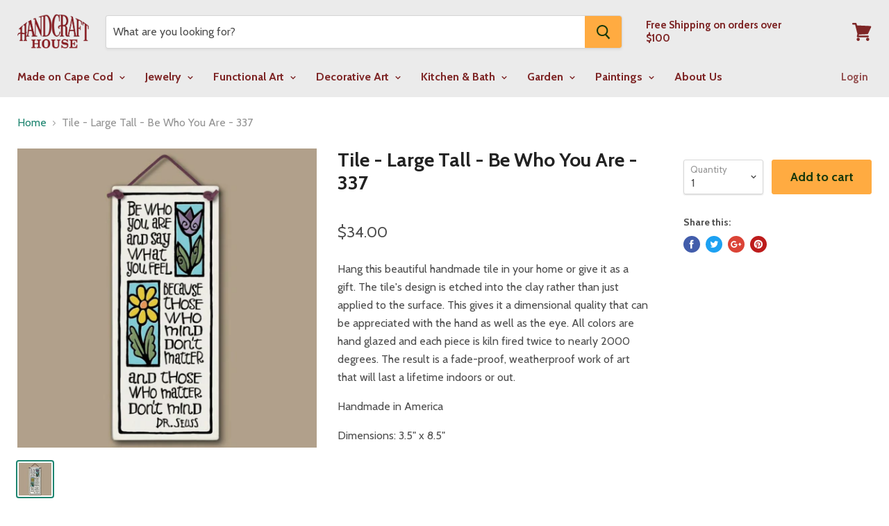

--- FILE ---
content_type: text/html; charset=utf-8
request_url: https://hchgallery.com/products/tile-largetall-bewhoyouare-337
body_size: 27447
content:
<!doctype html>
<!--[if IE]><html class="no-js no-touch ie9" lang="en"><![endif]-->
<!--[if !IE]><!--><html class="no-js no-touch" lang="en"><!--<![endif]-->
  <head>
<meta name="google-site-verification" content="9TWXow5KIsg5kaNGmqPQHAV6H9LIvmgEFYYW9REAx3Q" />

    <meta charset="utf-8">
    <meta http-equiv="x-ua-compatible" content="IE=edge">

    <title>Tile - Large Tall - Be Who You Are - 337 — HandCraft House</title>

    
      <meta name="description" content="Hang this beautiful handmade tile in your home or give it as a gift. The tile&#39;s design is etched into the clay rather than just applied to the surface. This gives it a dimensional quality that can be appreciated with the hand as well as the eye. All colors are hand glazed and each piece is kiln fired twice to nearly 20">
    

    
  <link rel="shortcut icon" href="//hchgallery.com/cdn/shop/files/favicon_5f7d4ec3-b284-4408-aeaf-88ee17e97cc4_32x32.png?v=1613164349" type="image/png">


    <link rel="dns-prefetch" href="//fonts.googleapis.com">

    <link rel="canonical" href="https://hchgallery.com/products/tile-largetall-bewhoyouare-337">
    <meta name="viewport" content="width=device-width">

    
<meta property="og:site_name" content="HandCraft House">
<meta property="og:url" content="https://hchgallery.com/products/tile-largetall-bewhoyouare-337">
<meta property="og:title" content="Tile - Large Tall - Be Who You Are - 337">
<meta property="og:type" content="product">
<meta property="og:description" content="Hang this beautiful handmade tile in your home or give it as a gift. The tile&#39;s design is etched into the clay rather than just applied to the surface. This gives it a dimensional quality that can be appreciated with the hand as well as the eye. All colors are hand glazed and each piece is kiln fired twice to nearly 20"><meta property="og:price:amount" content="34.00">
  <meta property="og:price:currency" content="USD"><meta property="og:image" content="http://hchgallery.com/cdn/shop/products/337_1024x1024.jpg?v=1602987637">
<meta property="og:image:secure_url" content="https://hchgallery.com/cdn/shop/products/337_1024x1024.jpg?v=1602987637">



  <meta name="twitter:card" content="summary">

<meta name="twitter:title" content="Tile - Large Tall - Be Who You Are - 337">
<meta name="twitter:description" content="Hang this beautiful handmade tile in your home or give it as a gift. The tile&#39;s design is etched into the clay rather than just applied to the surface. This gives it a dimensional quality that can be appreciated with the hand as well as the eye. All colors are hand glazed and each piece is kiln fired twice to nearly 20">
<meta name="twitter:image" content="https://hchgallery.com/cdn/shop/products/337_600x600.jpg?v=1602987637">
    <meta name="twitter:image:width" content="600">
    <meta name="twitter:image:height" content="600">

    <script>window.performance && window.performance.mark && window.performance.mark('shopify.content_for_header.start');</script><meta name="google-site-verification" content="XaA0D5-9msh8W-0JyhwgRTFCgut0bV7f0S3hgTGF1Vg">
<meta name="google-site-verification" content="W5uN3FaXeCHtdJDKeTjcr0w9KEVLZ97wUoilLIUn20Q">
<meta name="facebook-domain-verification" content="ymh8c39ssgodibvr9aepn8k5b77hko">
<meta name="facebook-domain-verification" content="nvi0w7xrhk9pltqu5nx00wdzk0px9k">
<meta name="facebook-domain-verification" content="dttqevyhxrfb7bjimuix3bnn8n279v">
<meta id="shopify-digital-wallet" name="shopify-digital-wallet" content="/17322843/digital_wallets/dialog">
<meta name="shopify-checkout-api-token" content="8c067bb1053add53a42f704e17a834ab">
<link rel="alternate" type="application/json+oembed" href="https://hchgallery.com/products/tile-largetall-bewhoyouare-337.oembed">
<script async="async" src="/checkouts/internal/preloads.js?locale=en-US"></script>
<link rel="preconnect" href="https://shop.app" crossorigin="anonymous">
<script async="async" src="https://shop.app/checkouts/internal/preloads.js?locale=en-US&shop_id=17322843" crossorigin="anonymous"></script>
<script id="apple-pay-shop-capabilities" type="application/json">{"shopId":17322843,"countryCode":"US","currencyCode":"USD","merchantCapabilities":["supports3DS"],"merchantId":"gid:\/\/shopify\/Shop\/17322843","merchantName":"HandCraft House","requiredBillingContactFields":["postalAddress","email"],"requiredShippingContactFields":["postalAddress","email"],"shippingType":"shipping","supportedNetworks":["visa","masterCard","amex","discover","elo","jcb"],"total":{"type":"pending","label":"HandCraft House","amount":"1.00"},"shopifyPaymentsEnabled":true,"supportsSubscriptions":true}</script>
<script id="shopify-features" type="application/json">{"accessToken":"8c067bb1053add53a42f704e17a834ab","betas":["rich-media-storefront-analytics"],"domain":"hchgallery.com","predictiveSearch":true,"shopId":17322843,"locale":"en"}</script>
<script>var Shopify = Shopify || {};
Shopify.shop = "cape-cod-handcraft-house.myshopify.com";
Shopify.locale = "en";
Shopify.currency = {"active":"USD","rate":"1.0"};
Shopify.country = "US";
Shopify.theme = {"name":"empire-v2-4-5 FINAL with Installments message","id":121567838317,"schema_name":"Empire","schema_version":"2.4.5","theme_store_id":null,"role":"main"};
Shopify.theme.handle = "null";
Shopify.theme.style = {"id":null,"handle":null};
Shopify.cdnHost = "hchgallery.com/cdn";
Shopify.routes = Shopify.routes || {};
Shopify.routes.root = "/";</script>
<script type="module">!function(o){(o.Shopify=o.Shopify||{}).modules=!0}(window);</script>
<script>!function(o){function n(){var o=[];function n(){o.push(Array.prototype.slice.apply(arguments))}return n.q=o,n}var t=o.Shopify=o.Shopify||{};t.loadFeatures=n(),t.autoloadFeatures=n()}(window);</script>
<script>
  window.ShopifyPay = window.ShopifyPay || {};
  window.ShopifyPay.apiHost = "shop.app\/pay";
  window.ShopifyPay.redirectState = null;
</script>
<script id="shop-js-analytics" type="application/json">{"pageType":"product"}</script>
<script defer="defer" async type="module" src="//hchgallery.com/cdn/shopifycloud/shop-js/modules/v2/client.init-shop-cart-sync_IZsNAliE.en.esm.js"></script>
<script defer="defer" async type="module" src="//hchgallery.com/cdn/shopifycloud/shop-js/modules/v2/chunk.common_0OUaOowp.esm.js"></script>
<script type="module">
  await import("//hchgallery.com/cdn/shopifycloud/shop-js/modules/v2/client.init-shop-cart-sync_IZsNAliE.en.esm.js");
await import("//hchgallery.com/cdn/shopifycloud/shop-js/modules/v2/chunk.common_0OUaOowp.esm.js");

  window.Shopify.SignInWithShop?.initShopCartSync?.({"fedCMEnabled":true,"windoidEnabled":true});

</script>
<script defer="defer" async type="module" src="//hchgallery.com/cdn/shopifycloud/shop-js/modules/v2/client.payment-terms_CNlwjfZz.en.esm.js"></script>
<script defer="defer" async type="module" src="//hchgallery.com/cdn/shopifycloud/shop-js/modules/v2/chunk.common_0OUaOowp.esm.js"></script>
<script defer="defer" async type="module" src="//hchgallery.com/cdn/shopifycloud/shop-js/modules/v2/chunk.modal_CGo_dVj3.esm.js"></script>
<script type="module">
  await import("//hchgallery.com/cdn/shopifycloud/shop-js/modules/v2/client.payment-terms_CNlwjfZz.en.esm.js");
await import("//hchgallery.com/cdn/shopifycloud/shop-js/modules/v2/chunk.common_0OUaOowp.esm.js");
await import("//hchgallery.com/cdn/shopifycloud/shop-js/modules/v2/chunk.modal_CGo_dVj3.esm.js");

  
</script>
<script>
  window.Shopify = window.Shopify || {};
  if (!window.Shopify.featureAssets) window.Shopify.featureAssets = {};
  window.Shopify.featureAssets['shop-js'] = {"shop-cart-sync":["modules/v2/client.shop-cart-sync_DLOhI_0X.en.esm.js","modules/v2/chunk.common_0OUaOowp.esm.js"],"init-fed-cm":["modules/v2/client.init-fed-cm_C6YtU0w6.en.esm.js","modules/v2/chunk.common_0OUaOowp.esm.js"],"shop-button":["modules/v2/client.shop-button_BCMx7GTG.en.esm.js","modules/v2/chunk.common_0OUaOowp.esm.js"],"shop-cash-offers":["modules/v2/client.shop-cash-offers_BT26qb5j.en.esm.js","modules/v2/chunk.common_0OUaOowp.esm.js","modules/v2/chunk.modal_CGo_dVj3.esm.js"],"init-windoid":["modules/v2/client.init-windoid_B9PkRMql.en.esm.js","modules/v2/chunk.common_0OUaOowp.esm.js"],"init-shop-email-lookup-coordinator":["modules/v2/client.init-shop-email-lookup-coordinator_DZkqjsbU.en.esm.js","modules/v2/chunk.common_0OUaOowp.esm.js"],"shop-toast-manager":["modules/v2/client.shop-toast-manager_Di2EnuM7.en.esm.js","modules/v2/chunk.common_0OUaOowp.esm.js"],"shop-login-button":["modules/v2/client.shop-login-button_BtqW_SIO.en.esm.js","modules/v2/chunk.common_0OUaOowp.esm.js","modules/v2/chunk.modal_CGo_dVj3.esm.js"],"avatar":["modules/v2/client.avatar_BTnouDA3.en.esm.js"],"pay-button":["modules/v2/client.pay-button_CWa-C9R1.en.esm.js","modules/v2/chunk.common_0OUaOowp.esm.js"],"init-shop-cart-sync":["modules/v2/client.init-shop-cart-sync_IZsNAliE.en.esm.js","modules/v2/chunk.common_0OUaOowp.esm.js"],"init-customer-accounts":["modules/v2/client.init-customer-accounts_DenGwJTU.en.esm.js","modules/v2/client.shop-login-button_BtqW_SIO.en.esm.js","modules/v2/chunk.common_0OUaOowp.esm.js","modules/v2/chunk.modal_CGo_dVj3.esm.js"],"init-shop-for-new-customer-accounts":["modules/v2/client.init-shop-for-new-customer-accounts_JdHXxpS9.en.esm.js","modules/v2/client.shop-login-button_BtqW_SIO.en.esm.js","modules/v2/chunk.common_0OUaOowp.esm.js","modules/v2/chunk.modal_CGo_dVj3.esm.js"],"init-customer-accounts-sign-up":["modules/v2/client.init-customer-accounts-sign-up_D6__K_p8.en.esm.js","modules/v2/client.shop-login-button_BtqW_SIO.en.esm.js","modules/v2/chunk.common_0OUaOowp.esm.js","modules/v2/chunk.modal_CGo_dVj3.esm.js"],"checkout-modal":["modules/v2/client.checkout-modal_C_ZQDY6s.en.esm.js","modules/v2/chunk.common_0OUaOowp.esm.js","modules/v2/chunk.modal_CGo_dVj3.esm.js"],"shop-follow-button":["modules/v2/client.shop-follow-button_XetIsj8l.en.esm.js","modules/v2/chunk.common_0OUaOowp.esm.js","modules/v2/chunk.modal_CGo_dVj3.esm.js"],"lead-capture":["modules/v2/client.lead-capture_DvA72MRN.en.esm.js","modules/v2/chunk.common_0OUaOowp.esm.js","modules/v2/chunk.modal_CGo_dVj3.esm.js"],"shop-login":["modules/v2/client.shop-login_ClXNxyh6.en.esm.js","modules/v2/chunk.common_0OUaOowp.esm.js","modules/v2/chunk.modal_CGo_dVj3.esm.js"],"payment-terms":["modules/v2/client.payment-terms_CNlwjfZz.en.esm.js","modules/v2/chunk.common_0OUaOowp.esm.js","modules/v2/chunk.modal_CGo_dVj3.esm.js"]};
</script>
<script>(function() {
  var isLoaded = false;
  function asyncLoad() {
    if (isLoaded) return;
    isLoaded = true;
    var urls = ["https:\/\/shopifyapp.rontar.com\/ScriptTags\/onlinestore.js?advId=22384\u0026audienceId=83364abb-05cd-41bb-8efa-87e91beeb643\u0026priceId=3642\u0026shop=cape-cod-handcraft-house.myshopify.com","https:\/\/cdn.shopify.com\/s\/files\/1\/1732\/2843\/t\/9\/assets\/clever_adwords_global_tag.js?shop=cape-cod-handcraft-house.myshopify.com"];
    for (var i = 0; i < urls.length; i++) {
      var s = document.createElement('script');
      s.type = 'text/javascript';
      s.async = true;
      s.src = urls[i];
      var x = document.getElementsByTagName('script')[0];
      x.parentNode.insertBefore(s, x);
    }
  };
  if(window.attachEvent) {
    window.attachEvent('onload', asyncLoad);
  } else {
    window.addEventListener('load', asyncLoad, false);
  }
})();</script>
<script id="__st">var __st={"a":17322843,"offset":-18000,"reqid":"292fe62d-d903-4674-ab1d-5df3e831cffe-1768426785","pageurl":"hchgallery.com\/products\/tile-largetall-bewhoyouare-337","u":"f33e9f5d2001","p":"product","rtyp":"product","rid":4815514173549};</script>
<script>window.ShopifyPaypalV4VisibilityTracking = true;</script>
<script id="captcha-bootstrap">!function(){'use strict';const t='contact',e='account',n='new_comment',o=[[t,t],['blogs',n],['comments',n],[t,'customer']],c=[[e,'customer_login'],[e,'guest_login'],[e,'recover_customer_password'],[e,'create_customer']],r=t=>t.map((([t,e])=>`form[action*='/${t}']:not([data-nocaptcha='true']) input[name='form_type'][value='${e}']`)).join(','),a=t=>()=>t?[...document.querySelectorAll(t)].map((t=>t.form)):[];function s(){const t=[...o],e=r(t);return a(e)}const i='password',u='form_key',d=['recaptcha-v3-token','g-recaptcha-response','h-captcha-response',i],f=()=>{try{return window.sessionStorage}catch{return}},m='__shopify_v',_=t=>t.elements[u];function p(t,e,n=!1){try{const o=window.sessionStorage,c=JSON.parse(o.getItem(e)),{data:r}=function(t){const{data:e,action:n}=t;return t[m]||n?{data:e,action:n}:{data:t,action:n}}(c);for(const[e,n]of Object.entries(r))t.elements[e]&&(t.elements[e].value=n);n&&o.removeItem(e)}catch(o){console.error('form repopulation failed',{error:o})}}const l='form_type',E='cptcha';function T(t){t.dataset[E]=!0}const w=window,h=w.document,L='Shopify',v='ce_forms',y='captcha';let A=!1;((t,e)=>{const n=(g='f06e6c50-85a8-45c8-87d0-21a2b65856fe',I='https://cdn.shopify.com/shopifycloud/storefront-forms-hcaptcha/ce_storefront_forms_captcha_hcaptcha.v1.5.2.iife.js',D={infoText:'Protected by hCaptcha',privacyText:'Privacy',termsText:'Terms'},(t,e,n)=>{const o=w[L][v],c=o.bindForm;if(c)return c(t,g,e,D).then(n);var r;o.q.push([[t,g,e,D],n]),r=I,A||(h.body.append(Object.assign(h.createElement('script'),{id:'captcha-provider',async:!0,src:r})),A=!0)});var g,I,D;w[L]=w[L]||{},w[L][v]=w[L][v]||{},w[L][v].q=[],w[L][y]=w[L][y]||{},w[L][y].protect=function(t,e){n(t,void 0,e),T(t)},Object.freeze(w[L][y]),function(t,e,n,w,h,L){const[v,y,A,g]=function(t,e,n){const i=e?o:[],u=t?c:[],d=[...i,...u],f=r(d),m=r(i),_=r(d.filter((([t,e])=>n.includes(e))));return[a(f),a(m),a(_),s()]}(w,h,L),I=t=>{const e=t.target;return e instanceof HTMLFormElement?e:e&&e.form},D=t=>v().includes(t);t.addEventListener('submit',(t=>{const e=I(t);if(!e)return;const n=D(e)&&!e.dataset.hcaptchaBound&&!e.dataset.recaptchaBound,o=_(e),c=g().includes(e)&&(!o||!o.value);(n||c)&&t.preventDefault(),c&&!n&&(function(t){try{if(!f())return;!function(t){const e=f();if(!e)return;const n=_(t);if(!n)return;const o=n.value;o&&e.removeItem(o)}(t);const e=Array.from(Array(32),(()=>Math.random().toString(36)[2])).join('');!function(t,e){_(t)||t.append(Object.assign(document.createElement('input'),{type:'hidden',name:u})),t.elements[u].value=e}(t,e),function(t,e){const n=f();if(!n)return;const o=[...t.querySelectorAll(`input[type='${i}']`)].map((({name:t})=>t)),c=[...d,...o],r={};for(const[a,s]of new FormData(t).entries())c.includes(a)||(r[a]=s);n.setItem(e,JSON.stringify({[m]:1,action:t.action,data:r}))}(t,e)}catch(e){console.error('failed to persist form',e)}}(e),e.submit())}));const S=(t,e)=>{t&&!t.dataset[E]&&(n(t,e.some((e=>e===t))),T(t))};for(const o of['focusin','change'])t.addEventListener(o,(t=>{const e=I(t);D(e)&&S(e,y())}));const B=e.get('form_key'),M=e.get(l),P=B&&M;t.addEventListener('DOMContentLoaded',(()=>{const t=y();if(P)for(const e of t)e.elements[l].value===M&&p(e,B);[...new Set([...A(),...v().filter((t=>'true'===t.dataset.shopifyCaptcha))])].forEach((e=>S(e,t)))}))}(h,new URLSearchParams(w.location.search),n,t,e,['guest_login'])})(!0,!0)}();</script>
<script integrity="sha256-4kQ18oKyAcykRKYeNunJcIwy7WH5gtpwJnB7kiuLZ1E=" data-source-attribution="shopify.loadfeatures" defer="defer" src="//hchgallery.com/cdn/shopifycloud/storefront/assets/storefront/load_feature-a0a9edcb.js" crossorigin="anonymous"></script>
<script crossorigin="anonymous" defer="defer" src="//hchgallery.com/cdn/shopifycloud/storefront/assets/shopify_pay/storefront-65b4c6d7.js?v=20250812"></script>
<script data-source-attribution="shopify.dynamic_checkout.dynamic.init">var Shopify=Shopify||{};Shopify.PaymentButton=Shopify.PaymentButton||{isStorefrontPortableWallets:!0,init:function(){window.Shopify.PaymentButton.init=function(){};var t=document.createElement("script");t.src="https://hchgallery.com/cdn/shopifycloud/portable-wallets/latest/portable-wallets.en.js",t.type="module",document.head.appendChild(t)}};
</script>
<script data-source-attribution="shopify.dynamic_checkout.buyer_consent">
  function portableWalletsHideBuyerConsent(e){var t=document.getElementById("shopify-buyer-consent"),n=document.getElementById("shopify-subscription-policy-button");t&&n&&(t.classList.add("hidden"),t.setAttribute("aria-hidden","true"),n.removeEventListener("click",e))}function portableWalletsShowBuyerConsent(e){var t=document.getElementById("shopify-buyer-consent"),n=document.getElementById("shopify-subscription-policy-button");t&&n&&(t.classList.remove("hidden"),t.removeAttribute("aria-hidden"),n.addEventListener("click",e))}window.Shopify?.PaymentButton&&(window.Shopify.PaymentButton.hideBuyerConsent=portableWalletsHideBuyerConsent,window.Shopify.PaymentButton.showBuyerConsent=portableWalletsShowBuyerConsent);
</script>
<script data-source-attribution="shopify.dynamic_checkout.cart.bootstrap">document.addEventListener("DOMContentLoaded",(function(){function t(){return document.querySelector("shopify-accelerated-checkout-cart, shopify-accelerated-checkout")}if(t())Shopify.PaymentButton.init();else{new MutationObserver((function(e,n){t()&&(Shopify.PaymentButton.init(),n.disconnect())})).observe(document.body,{childList:!0,subtree:!0})}}));
</script>
<link id="shopify-accelerated-checkout-styles" rel="stylesheet" media="screen" href="https://hchgallery.com/cdn/shopifycloud/portable-wallets/latest/accelerated-checkout-backwards-compat.css" crossorigin="anonymous">
<style id="shopify-accelerated-checkout-cart">
        #shopify-buyer-consent {
  margin-top: 1em;
  display: inline-block;
  width: 100%;
}

#shopify-buyer-consent.hidden {
  display: none;
}

#shopify-subscription-policy-button {
  background: none;
  border: none;
  padding: 0;
  text-decoration: underline;
  font-size: inherit;
  cursor: pointer;
}

#shopify-subscription-policy-button::before {
  box-shadow: none;
}

      </style>

<script>window.performance && window.performance.mark && window.performance.mark('shopify.content_for_header.end');</script>

    <script>
      document.documentElement.className=document.documentElement.className.replace(/\bno-js\b/,'js');
      if(window.Shopify&&window.Shopify.designMode)document.documentElement.className+=' in-theme-editor';
      if(('ontouchstart' in window)||window.DocumentTouch&&document instanceof DocumentTouch)document.documentElement.className=document.documentElement.className.replace(/\bno-touch\b/,'has-touch');
    </script>

        <link href="//fonts.googleapis.com/css?family=Cabin:400,400i,700,700i" rel="stylesheet" type="text/css" media="all" />


    <link href="//hchgallery.com/cdn/shop/t/10/assets/theme.scss.css?v=77389089125199541021646753489" rel="stylesheet" type="text/css" media="all" />
  <link href="https://monorail-edge.shopifysvc.com" rel="dns-prefetch">
<script>(function(){if ("sendBeacon" in navigator && "performance" in window) {try {var session_token_from_headers = performance.getEntriesByType('navigation')[0].serverTiming.find(x => x.name == '_s').description;} catch {var session_token_from_headers = undefined;}var session_cookie_matches = document.cookie.match(/_shopify_s=([^;]*)/);var session_token_from_cookie = session_cookie_matches && session_cookie_matches.length === 2 ? session_cookie_matches[1] : "";var session_token = session_token_from_headers || session_token_from_cookie || "";function handle_abandonment_event(e) {var entries = performance.getEntries().filter(function(entry) {return /monorail-edge.shopifysvc.com/.test(entry.name);});if (!window.abandonment_tracked && entries.length === 0) {window.abandonment_tracked = true;var currentMs = Date.now();var navigation_start = performance.timing.navigationStart;var payload = {shop_id: 17322843,url: window.location.href,navigation_start,duration: currentMs - navigation_start,session_token,page_type: "product"};window.navigator.sendBeacon("https://monorail-edge.shopifysvc.com/v1/produce", JSON.stringify({schema_id: "online_store_buyer_site_abandonment/1.1",payload: payload,metadata: {event_created_at_ms: currentMs,event_sent_at_ms: currentMs}}));}}window.addEventListener('pagehide', handle_abandonment_event);}}());</script>
<script id="web-pixels-manager-setup">(function e(e,d,r,n,o){if(void 0===o&&(o={}),!Boolean(null===(a=null===(i=window.Shopify)||void 0===i?void 0:i.analytics)||void 0===a?void 0:a.replayQueue)){var i,a;window.Shopify=window.Shopify||{};var t=window.Shopify;t.analytics=t.analytics||{};var s=t.analytics;s.replayQueue=[],s.publish=function(e,d,r){return s.replayQueue.push([e,d,r]),!0};try{self.performance.mark("wpm:start")}catch(e){}var l=function(){var e={modern:/Edge?\/(1{2}[4-9]|1[2-9]\d|[2-9]\d{2}|\d{4,})\.\d+(\.\d+|)|Firefox\/(1{2}[4-9]|1[2-9]\d|[2-9]\d{2}|\d{4,})\.\d+(\.\d+|)|Chrom(ium|e)\/(9{2}|\d{3,})\.\d+(\.\d+|)|(Maci|X1{2}).+ Version\/(15\.\d+|(1[6-9]|[2-9]\d|\d{3,})\.\d+)([,.]\d+|)( \(\w+\)|)( Mobile\/\w+|) Safari\/|Chrome.+OPR\/(9{2}|\d{3,})\.\d+\.\d+|(CPU[ +]OS|iPhone[ +]OS|CPU[ +]iPhone|CPU IPhone OS|CPU iPad OS)[ +]+(15[._]\d+|(1[6-9]|[2-9]\d|\d{3,})[._]\d+)([._]\d+|)|Android:?[ /-](13[3-9]|1[4-9]\d|[2-9]\d{2}|\d{4,})(\.\d+|)(\.\d+|)|Android.+Firefox\/(13[5-9]|1[4-9]\d|[2-9]\d{2}|\d{4,})\.\d+(\.\d+|)|Android.+Chrom(ium|e)\/(13[3-9]|1[4-9]\d|[2-9]\d{2}|\d{4,})\.\d+(\.\d+|)|SamsungBrowser\/([2-9]\d|\d{3,})\.\d+/,legacy:/Edge?\/(1[6-9]|[2-9]\d|\d{3,})\.\d+(\.\d+|)|Firefox\/(5[4-9]|[6-9]\d|\d{3,})\.\d+(\.\d+|)|Chrom(ium|e)\/(5[1-9]|[6-9]\d|\d{3,})\.\d+(\.\d+|)([\d.]+$|.*Safari\/(?![\d.]+ Edge\/[\d.]+$))|(Maci|X1{2}).+ Version\/(10\.\d+|(1[1-9]|[2-9]\d|\d{3,})\.\d+)([,.]\d+|)( \(\w+\)|)( Mobile\/\w+|) Safari\/|Chrome.+OPR\/(3[89]|[4-9]\d|\d{3,})\.\d+\.\d+|(CPU[ +]OS|iPhone[ +]OS|CPU[ +]iPhone|CPU IPhone OS|CPU iPad OS)[ +]+(10[._]\d+|(1[1-9]|[2-9]\d|\d{3,})[._]\d+)([._]\d+|)|Android:?[ /-](13[3-9]|1[4-9]\d|[2-9]\d{2}|\d{4,})(\.\d+|)(\.\d+|)|Mobile Safari.+OPR\/([89]\d|\d{3,})\.\d+\.\d+|Android.+Firefox\/(13[5-9]|1[4-9]\d|[2-9]\d{2}|\d{4,})\.\d+(\.\d+|)|Android.+Chrom(ium|e)\/(13[3-9]|1[4-9]\d|[2-9]\d{2}|\d{4,})\.\d+(\.\d+|)|Android.+(UC? ?Browser|UCWEB|U3)[ /]?(15\.([5-9]|\d{2,})|(1[6-9]|[2-9]\d|\d{3,})\.\d+)\.\d+|SamsungBrowser\/(5\.\d+|([6-9]|\d{2,})\.\d+)|Android.+MQ{2}Browser\/(14(\.(9|\d{2,})|)|(1[5-9]|[2-9]\d|\d{3,})(\.\d+|))(\.\d+|)|K[Aa][Ii]OS\/(3\.\d+|([4-9]|\d{2,})\.\d+)(\.\d+|)/},d=e.modern,r=e.legacy,n=navigator.userAgent;return n.match(d)?"modern":n.match(r)?"legacy":"unknown"}(),u="modern"===l?"modern":"legacy",c=(null!=n?n:{modern:"",legacy:""})[u],f=function(e){return[e.baseUrl,"/wpm","/b",e.hashVersion,"modern"===e.buildTarget?"m":"l",".js"].join("")}({baseUrl:d,hashVersion:r,buildTarget:u}),m=function(e){var d=e.version,r=e.bundleTarget,n=e.surface,o=e.pageUrl,i=e.monorailEndpoint;return{emit:function(e){var a=e.status,t=e.errorMsg,s=(new Date).getTime(),l=JSON.stringify({metadata:{event_sent_at_ms:s},events:[{schema_id:"web_pixels_manager_load/3.1",payload:{version:d,bundle_target:r,page_url:o,status:a,surface:n,error_msg:t},metadata:{event_created_at_ms:s}}]});if(!i)return console&&console.warn&&console.warn("[Web Pixels Manager] No Monorail endpoint provided, skipping logging."),!1;try{return self.navigator.sendBeacon.bind(self.navigator)(i,l)}catch(e){}var u=new XMLHttpRequest;try{return u.open("POST",i,!0),u.setRequestHeader("Content-Type","text/plain"),u.send(l),!0}catch(e){return console&&console.warn&&console.warn("[Web Pixels Manager] Got an unhandled error while logging to Monorail."),!1}}}}({version:r,bundleTarget:l,surface:e.surface,pageUrl:self.location.href,monorailEndpoint:e.monorailEndpoint});try{o.browserTarget=l,function(e){var d=e.src,r=e.async,n=void 0===r||r,o=e.onload,i=e.onerror,a=e.sri,t=e.scriptDataAttributes,s=void 0===t?{}:t,l=document.createElement("script"),u=document.querySelector("head"),c=document.querySelector("body");if(l.async=n,l.src=d,a&&(l.integrity=a,l.crossOrigin="anonymous"),s)for(var f in s)if(Object.prototype.hasOwnProperty.call(s,f))try{l.dataset[f]=s[f]}catch(e){}if(o&&l.addEventListener("load",o),i&&l.addEventListener("error",i),u)u.appendChild(l);else{if(!c)throw new Error("Did not find a head or body element to append the script");c.appendChild(l)}}({src:f,async:!0,onload:function(){if(!function(){var e,d;return Boolean(null===(d=null===(e=window.Shopify)||void 0===e?void 0:e.analytics)||void 0===d?void 0:d.initialized)}()){var d=window.webPixelsManager.init(e)||void 0;if(d){var r=window.Shopify.analytics;r.replayQueue.forEach((function(e){var r=e[0],n=e[1],o=e[2];d.publishCustomEvent(r,n,o)})),r.replayQueue=[],r.publish=d.publishCustomEvent,r.visitor=d.visitor,r.initialized=!0}}},onerror:function(){return m.emit({status:"failed",errorMsg:"".concat(f," has failed to load")})},sri:function(e){var d=/^sha384-[A-Za-z0-9+/=]+$/;return"string"==typeof e&&d.test(e)}(c)?c:"",scriptDataAttributes:o}),m.emit({status:"loading"})}catch(e){m.emit({status:"failed",errorMsg:(null==e?void 0:e.message)||"Unknown error"})}}})({shopId: 17322843,storefrontBaseUrl: "https://hchgallery.com",extensionsBaseUrl: "https://extensions.shopifycdn.com/cdn/shopifycloud/web-pixels-manager",monorailEndpoint: "https://monorail-edge.shopifysvc.com/unstable/produce_batch",surface: "storefront-renderer",enabledBetaFlags: ["2dca8a86","a0d5f9d2"],webPixelsConfigList: [{"id":"336560237","configuration":"{\"config\":\"{\\\"pixel_id\\\":\\\"G-NEZLXY7M28\\\",\\\"target_country\\\":\\\"US\\\",\\\"gtag_events\\\":[{\\\"type\\\":\\\"begin_checkout\\\",\\\"action_label\\\":\\\"G-NEZLXY7M28\\\"},{\\\"type\\\":\\\"search\\\",\\\"action_label\\\":\\\"G-NEZLXY7M28\\\"},{\\\"type\\\":\\\"view_item\\\",\\\"action_label\\\":[\\\"G-NEZLXY7M28\\\",\\\"MC-34WV9FT5H4\\\"]},{\\\"type\\\":\\\"purchase\\\",\\\"action_label\\\":[\\\"G-NEZLXY7M28\\\",\\\"MC-34WV9FT5H4\\\"]},{\\\"type\\\":\\\"page_view\\\",\\\"action_label\\\":[\\\"G-NEZLXY7M28\\\",\\\"MC-34WV9FT5H4\\\"]},{\\\"type\\\":\\\"add_payment_info\\\",\\\"action_label\\\":\\\"G-NEZLXY7M28\\\"},{\\\"type\\\":\\\"add_to_cart\\\",\\\"action_label\\\":\\\"G-NEZLXY7M28\\\"}],\\\"enable_monitoring_mode\\\":false}\"}","eventPayloadVersion":"v1","runtimeContext":"OPEN","scriptVersion":"b2a88bafab3e21179ed38636efcd8a93","type":"APP","apiClientId":1780363,"privacyPurposes":[],"dataSharingAdjustments":{"protectedCustomerApprovalScopes":["read_customer_address","read_customer_email","read_customer_name","read_customer_personal_data","read_customer_phone"]}},{"id":"140509293","configuration":"{\"pixel_id\":\"431410913886705\",\"pixel_type\":\"facebook_pixel\",\"metaapp_system_user_token\":\"-\"}","eventPayloadVersion":"v1","runtimeContext":"OPEN","scriptVersion":"ca16bc87fe92b6042fbaa3acc2fbdaa6","type":"APP","apiClientId":2329312,"privacyPurposes":["ANALYTICS","MARKETING","SALE_OF_DATA"],"dataSharingAdjustments":{"protectedCustomerApprovalScopes":["read_customer_address","read_customer_email","read_customer_name","read_customer_personal_data","read_customer_phone"]}},{"id":"shopify-app-pixel","configuration":"{}","eventPayloadVersion":"v1","runtimeContext":"STRICT","scriptVersion":"0450","apiClientId":"shopify-pixel","type":"APP","privacyPurposes":["ANALYTICS","MARKETING"]},{"id":"shopify-custom-pixel","eventPayloadVersion":"v1","runtimeContext":"LAX","scriptVersion":"0450","apiClientId":"shopify-pixel","type":"CUSTOM","privacyPurposes":["ANALYTICS","MARKETING"]}],isMerchantRequest: false,initData: {"shop":{"name":"HandCraft House","paymentSettings":{"currencyCode":"USD"},"myshopifyDomain":"cape-cod-handcraft-house.myshopify.com","countryCode":"US","storefrontUrl":"https:\/\/hchgallery.com"},"customer":null,"cart":null,"checkout":null,"productVariants":[{"price":{"amount":34.0,"currencyCode":"USD"},"product":{"title":"Tile - Large Tall - Be Who You Are - 337","vendor":"Spooner Creek","id":"4815514173549","untranslatedTitle":"Tile - Large Tall - Be Who You Are - 337","url":"\/products\/tile-largetall-bewhoyouare-337","type":""},"id":"33072126427245","image":{"src":"\/\/hchgallery.com\/cdn\/shop\/products\/337.jpg?v=1602987637"},"sku":"","title":"Default Title","untranslatedTitle":"Default Title"}],"purchasingCompany":null},},"https://hchgallery.com/cdn","7cecd0b6w90c54c6cpe92089d5m57a67346",{"modern":"","legacy":""},{"shopId":"17322843","storefrontBaseUrl":"https:\/\/hchgallery.com","extensionBaseUrl":"https:\/\/extensions.shopifycdn.com\/cdn\/shopifycloud\/web-pixels-manager","surface":"storefront-renderer","enabledBetaFlags":"[\"2dca8a86\", \"a0d5f9d2\"]","isMerchantRequest":"false","hashVersion":"7cecd0b6w90c54c6cpe92089d5m57a67346","publish":"custom","events":"[[\"page_viewed\",{}],[\"product_viewed\",{\"productVariant\":{\"price\":{\"amount\":34.0,\"currencyCode\":\"USD\"},\"product\":{\"title\":\"Tile - Large Tall - Be Who You Are - 337\",\"vendor\":\"Spooner Creek\",\"id\":\"4815514173549\",\"untranslatedTitle\":\"Tile - Large Tall - Be Who You Are - 337\",\"url\":\"\/products\/tile-largetall-bewhoyouare-337\",\"type\":\"\"},\"id\":\"33072126427245\",\"image\":{\"src\":\"\/\/hchgallery.com\/cdn\/shop\/products\/337.jpg?v=1602987637\"},\"sku\":\"\",\"title\":\"Default Title\",\"untranslatedTitle\":\"Default Title\"}}]]"});</script><script>
  window.ShopifyAnalytics = window.ShopifyAnalytics || {};
  window.ShopifyAnalytics.meta = window.ShopifyAnalytics.meta || {};
  window.ShopifyAnalytics.meta.currency = 'USD';
  var meta = {"product":{"id":4815514173549,"gid":"gid:\/\/shopify\/Product\/4815514173549","vendor":"Spooner Creek","type":"","handle":"tile-largetall-bewhoyouare-337","variants":[{"id":33072126427245,"price":3400,"name":"Tile - Large Tall - Be Who You Are - 337","public_title":null,"sku":""}],"remote":false},"page":{"pageType":"product","resourceType":"product","resourceId":4815514173549,"requestId":"292fe62d-d903-4674-ab1d-5df3e831cffe-1768426785"}};
  for (var attr in meta) {
    window.ShopifyAnalytics.meta[attr] = meta[attr];
  }
</script>
<script class="analytics">
  (function () {
    var customDocumentWrite = function(content) {
      var jquery = null;

      if (window.jQuery) {
        jquery = window.jQuery;
      } else if (window.Checkout && window.Checkout.$) {
        jquery = window.Checkout.$;
      }

      if (jquery) {
        jquery('body').append(content);
      }
    };

    var hasLoggedConversion = function(token) {
      if (token) {
        return document.cookie.indexOf('loggedConversion=' + token) !== -1;
      }
      return false;
    }

    var setCookieIfConversion = function(token) {
      if (token) {
        var twoMonthsFromNow = new Date(Date.now());
        twoMonthsFromNow.setMonth(twoMonthsFromNow.getMonth() + 2);

        document.cookie = 'loggedConversion=' + token + '; expires=' + twoMonthsFromNow;
      }
    }

    var trekkie = window.ShopifyAnalytics.lib = window.trekkie = window.trekkie || [];
    if (trekkie.integrations) {
      return;
    }
    trekkie.methods = [
      'identify',
      'page',
      'ready',
      'track',
      'trackForm',
      'trackLink'
    ];
    trekkie.factory = function(method) {
      return function() {
        var args = Array.prototype.slice.call(arguments);
        args.unshift(method);
        trekkie.push(args);
        return trekkie;
      };
    };
    for (var i = 0; i < trekkie.methods.length; i++) {
      var key = trekkie.methods[i];
      trekkie[key] = trekkie.factory(key);
    }
    trekkie.load = function(config) {
      trekkie.config = config || {};
      trekkie.config.initialDocumentCookie = document.cookie;
      var first = document.getElementsByTagName('script')[0];
      var script = document.createElement('script');
      script.type = 'text/javascript';
      script.onerror = function(e) {
        var scriptFallback = document.createElement('script');
        scriptFallback.type = 'text/javascript';
        scriptFallback.onerror = function(error) {
                var Monorail = {
      produce: function produce(monorailDomain, schemaId, payload) {
        var currentMs = new Date().getTime();
        var event = {
          schema_id: schemaId,
          payload: payload,
          metadata: {
            event_created_at_ms: currentMs,
            event_sent_at_ms: currentMs
          }
        };
        return Monorail.sendRequest("https://" + monorailDomain + "/v1/produce", JSON.stringify(event));
      },
      sendRequest: function sendRequest(endpointUrl, payload) {
        // Try the sendBeacon API
        if (window && window.navigator && typeof window.navigator.sendBeacon === 'function' && typeof window.Blob === 'function' && !Monorail.isIos12()) {
          var blobData = new window.Blob([payload], {
            type: 'text/plain'
          });

          if (window.navigator.sendBeacon(endpointUrl, blobData)) {
            return true;
          } // sendBeacon was not successful

        } // XHR beacon

        var xhr = new XMLHttpRequest();

        try {
          xhr.open('POST', endpointUrl);
          xhr.setRequestHeader('Content-Type', 'text/plain');
          xhr.send(payload);
        } catch (e) {
          console.log(e);
        }

        return false;
      },
      isIos12: function isIos12() {
        return window.navigator.userAgent.lastIndexOf('iPhone; CPU iPhone OS 12_') !== -1 || window.navigator.userAgent.lastIndexOf('iPad; CPU OS 12_') !== -1;
      }
    };
    Monorail.produce('monorail-edge.shopifysvc.com',
      'trekkie_storefront_load_errors/1.1',
      {shop_id: 17322843,
      theme_id: 121567838317,
      app_name: "storefront",
      context_url: window.location.href,
      source_url: "//hchgallery.com/cdn/s/trekkie.storefront.55c6279c31a6628627b2ba1c5ff367020da294e2.min.js"});

        };
        scriptFallback.async = true;
        scriptFallback.src = '//hchgallery.com/cdn/s/trekkie.storefront.55c6279c31a6628627b2ba1c5ff367020da294e2.min.js';
        first.parentNode.insertBefore(scriptFallback, first);
      };
      script.async = true;
      script.src = '//hchgallery.com/cdn/s/trekkie.storefront.55c6279c31a6628627b2ba1c5ff367020da294e2.min.js';
      first.parentNode.insertBefore(script, first);
    };
    trekkie.load(
      {"Trekkie":{"appName":"storefront","development":false,"defaultAttributes":{"shopId":17322843,"isMerchantRequest":null,"themeId":121567838317,"themeCityHash":"10180314294073343654","contentLanguage":"en","currency":"USD","eventMetadataId":"5602c7a0-d1a2-42ca-ad20-5c3ea90f6b69"},"isServerSideCookieWritingEnabled":true,"monorailRegion":"shop_domain","enabledBetaFlags":["65f19447"]},"Session Attribution":{},"S2S":{"facebookCapiEnabled":false,"source":"trekkie-storefront-renderer","apiClientId":580111}}
    );

    var loaded = false;
    trekkie.ready(function() {
      if (loaded) return;
      loaded = true;

      window.ShopifyAnalytics.lib = window.trekkie;

      var originalDocumentWrite = document.write;
      document.write = customDocumentWrite;
      try { window.ShopifyAnalytics.merchantGoogleAnalytics.call(this); } catch(error) {};
      document.write = originalDocumentWrite;

      window.ShopifyAnalytics.lib.page(null,{"pageType":"product","resourceType":"product","resourceId":4815514173549,"requestId":"292fe62d-d903-4674-ab1d-5df3e831cffe-1768426785","shopifyEmitted":true});

      var match = window.location.pathname.match(/checkouts\/(.+)\/(thank_you|post_purchase)/)
      var token = match? match[1]: undefined;
      if (!hasLoggedConversion(token)) {
        setCookieIfConversion(token);
        window.ShopifyAnalytics.lib.track("Viewed Product",{"currency":"USD","variantId":33072126427245,"productId":4815514173549,"productGid":"gid:\/\/shopify\/Product\/4815514173549","name":"Tile - Large Tall - Be Who You Are - 337","price":"34.00","sku":"","brand":"Spooner Creek","variant":null,"category":"","nonInteraction":true,"remote":false},undefined,undefined,{"shopifyEmitted":true});
      window.ShopifyAnalytics.lib.track("monorail:\/\/trekkie_storefront_viewed_product\/1.1",{"currency":"USD","variantId":33072126427245,"productId":4815514173549,"productGid":"gid:\/\/shopify\/Product\/4815514173549","name":"Tile - Large Tall - Be Who You Are - 337","price":"34.00","sku":"","brand":"Spooner Creek","variant":null,"category":"","nonInteraction":true,"remote":false,"referer":"https:\/\/hchgallery.com\/products\/tile-largetall-bewhoyouare-337"});
      }
    });


        var eventsListenerScript = document.createElement('script');
        eventsListenerScript.async = true;
        eventsListenerScript.src = "//hchgallery.com/cdn/shopifycloud/storefront/assets/shop_events_listener-3da45d37.js";
        document.getElementsByTagName('head')[0].appendChild(eventsListenerScript);

})();</script>
  <script>
  if (!window.ga || (window.ga && typeof window.ga !== 'function')) {
    window.ga = function ga() {
      (window.ga.q = window.ga.q || []).push(arguments);
      if (window.Shopify && window.Shopify.analytics && typeof window.Shopify.analytics.publish === 'function') {
        window.Shopify.analytics.publish("ga_stub_called", {}, {sendTo: "google_osp_migration"});
      }
      console.error("Shopify's Google Analytics stub called with:", Array.from(arguments), "\nSee https://help.shopify.com/manual/promoting-marketing/pixels/pixel-migration#google for more information.");
    };
    if (window.Shopify && window.Shopify.analytics && typeof window.Shopify.analytics.publish === 'function') {
      window.Shopify.analytics.publish("ga_stub_initialized", {}, {sendTo: "google_osp_migration"});
    }
  }
</script>
<script
  defer
  src="https://hchgallery.com/cdn/shopifycloud/perf-kit/shopify-perf-kit-3.0.3.min.js"
  data-application="storefront-renderer"
  data-shop-id="17322843"
  data-render-region="gcp-us-central1"
  data-page-type="product"
  data-theme-instance-id="121567838317"
  data-theme-name="Empire"
  data-theme-version="2.4.5"
  data-monorail-region="shop_domain"
  data-resource-timing-sampling-rate="10"
  data-shs="true"
  data-shs-beacon="true"
  data-shs-export-with-fetch="true"
  data-shs-logs-sample-rate="1"
  data-shs-beacon-endpoint="https://hchgallery.com/api/collect"
></script>
</head>

  <body>
    <div id="shopify-section-static-header" class="shopify-section site-header-wrapper"><script
  type="application/json"
  data-section-id="static-header"
  data-section-type="static-header"
  data-section-data>
  {
    "settings": {
      "sticky_header": true,
      "live_search": {
        "enable": true,
        "enable_images": true,
        "enable_content": false,
        "money_format": "${{amount}}",
        "context": {
          "view_all_results": "View all results",
          "view_all_products": "View all products",
          "chevron": "\u003csvgaria-hidden=\"true\"focusable=\"false\"role=\"presentation\"xmlns=\"http:\/\/www.w3.org\/2000\/svg\"width=\"8\"height=\"6\"viewBox=\"0 0 8 6\"\u003e\u003cg fill=\"currentColor\" fill-rule=\"evenodd\"\u003e\u003cpolygon class=\"icon-chevron-down-left\" points=\"4 5.371 7.668 1.606 6.665 .629 4 3.365\"\/\u003e\u003cpolygon class=\"icon-chevron-down-right\" points=\"4 3.365 1.335 .629 1.335 .629 .332 1.606 4 5.371\"\/\u003e\u003c\/g\u003e\u003c\/svg\u003e",
          "content_results": {
            "title": "Pages \u0026amp; Posts",
            "no_results": "No results."
          },
          "no_results_products": {
            "title": "No products for “*terms*”.",
            "message": "Sorry, we couldn’t find any matches."
          }
        }
      }
    },
    "currency": {
      "enable": false,
      "shop_currency": "USD",
      "default_currency": "USD",
      "display_format": "money_format",
      "money_format": "${{amount}}",
      "money_format_no_currency": "${{amount}}",
      "money_format_currency": "${{amount}} USD"
    }
  }
</script>

<style>
  .announcement-bar {
    color: #ffffff;
    background: #7e2626;
  }
</style>









  


<section
  class="site-header"
  data-site-header-main
  data-site-header-sticky>
  <div class="site-header-menu-toggle">
    <a class="site-header-menu-toggle--button" href="#" data-menu-toggle>
      <span class="toggle-icon--bar toggle-icon--bar-top"></span>
      <span class="toggle-icon--bar toggle-icon--bar-middle"></span>
      <span class="toggle-icon--bar toggle-icon--bar-bottom"></span>
      <span class="show-for-sr">Menu</span>
    </a>
  </div>

  <div
    class="
      site-header-main
      
    "
  >
    <div class="site-header-logo">
      <a
        class="site-logo"
        href="/">
        
          
          
          
          
          

          

          

  

  <img
    src="//hchgallery.com/cdn/shop/files/Logo_Small_Straight_RW2_Transparent_x250.png?v=1613547613"
    alt=""

    
      data-rimg
      srcset="//hchgallery.com/cdn/shop/files/Logo_Small_Straight_RW2_Transparent_497x250.png?v=1613547613 1x"
    

    class="site-logo-image"
    style="
            max-width: 250px;
            max-height: 52px;
          "
    
  >




        
      </a>
    </div>

    



<div class="site-header-search" data-live-search>
  <form
    class="site-header-search-form form-fields-inline"
    action="/search"
    method="get"
    data-live-search-form>
    <input type="hidden" name="type" value="product">
    <div class="form-field no-label">
      <input
        class="form-field-input site-header-search-form-field"
        type="text"
        name="q"
        aria-label="Search"
        placeholder="What are you looking for?"
        
        autocomplete="off"
        data-live-search-input>
      <button
        class="site-header-takeover-cancel"
        type="button"
        data-live-search-takeover-cancel>
        Cancel
      </button>

      <button
        class="site-header-search-button button-primary"
        type="button"
        aria-label="Search"
        data-live-search-submit
      >
        <span class="search-icon search-icon--inactive">
          <svg
  aria-hidden="true"
  focusable="false"
  role="presentation"
  xmlns="http://www.w3.org/2000/svg"
  width="20"
  height="21"
  viewBox="0 0 20 21"
>
  <path fill="currentColor" fill-rule="evenodd" d="M12.514 14.906a8.264 8.264 0 0 1-4.322 1.21C3.668 16.116 0 12.513 0 8.07 0 3.626 3.668.023 8.192.023c4.525 0 8.193 3.603 8.193 8.047 0 2.033-.769 3.89-2.035 5.307l4.999 5.552-1.775 1.597-5.06-5.62zm-4.322-.843c3.37 0 6.102-2.684 6.102-5.993 0-3.31-2.732-5.994-6.102-5.994S2.09 4.76 2.09 8.07c0 3.31 2.732 5.993 6.102 5.993z"/>
</svg>
        </span>
        <span class="search-icon search-icon--active">
          <svg
  aria-hidden="true"
  focusable="false"
  role="presentation"
  width="26"
  height="26"
  viewBox="0 0 26 26"
  xmlns="http://www.w3.org/2000/svg"
>
  <g fill-rule="nonzero" fill="currentColor">
    <path d="M13 26C5.82 26 0 20.18 0 13S5.82 0 13 0s13 5.82 13 13-5.82 13-13 13zm0-3.852a9.148 9.148 0 1 0 0-18.296 9.148 9.148 0 0 0 0 18.296z" opacity=".29"/><path d="M13 26c7.18 0 13-5.82 13-13a1.926 1.926 0 0 0-3.852 0A9.148 9.148 0 0 1 13 22.148 1.926 1.926 0 0 0 13 26z"/>
  </g>
</svg>
        </span>
      </button>
    </div>

    <div class="search-flydown" data-live-search-flydown>
      <div class="search-flydown--placeholder" data-live-search-placeholder>
        <div class="search-flydown--product-items">
          
            <a class="search-flydown--product search-flydown--product" href="#">
              
                <div class="search-flydown--product-image">
                  <svg class="placeholder--image placeholder--content-image" xmlns="http://www.w3.org/2000/svg" viewBox="0 0 525.5 525.5"><path d="M324.5 212.7H203c-1.6 0-2.8 1.3-2.8 2.8V308c0 1.6 1.3 2.8 2.8 2.8h121.6c1.6 0 2.8-1.3 2.8-2.8v-92.5c0-1.6-1.3-2.8-2.9-2.8zm1.1 95.3c0 .6-.5 1.1-1.1 1.1H203c-.6 0-1.1-.5-1.1-1.1v-92.5c0-.6.5-1.1 1.1-1.1h121.6c.6 0 1.1.5 1.1 1.1V308z"/><path d="M210.4 299.5H240v.1s.1 0 .2-.1h75.2v-76.2h-105v76.2zm1.8-7.2l20-20c1.6-1.6 3.8-2.5 6.1-2.5s4.5.9 6.1 2.5l1.5 1.5 16.8 16.8c-12.9 3.3-20.7 6.3-22.8 7.2h-27.7v-5.5zm101.5-10.1c-20.1 1.7-36.7 4.8-49.1 7.9l-16.9-16.9 26.3-26.3c1.6-1.6 3.8-2.5 6.1-2.5s4.5.9 6.1 2.5l27.5 27.5v7.8zm-68.9 15.5c9.7-3.5 33.9-10.9 68.9-13.8v13.8h-68.9zm68.9-72.7v46.8l-26.2-26.2c-1.9-1.9-4.5-3-7.3-3s-5.4 1.1-7.3 3l-26.3 26.3-.9-.9c-1.9-1.9-4.5-3-7.3-3s-5.4 1.1-7.3 3l-18.8 18.8V225h101.4z"/><path d="M232.8 254c4.6 0 8.3-3.7 8.3-8.3s-3.7-8.3-8.3-8.3-8.3 3.7-8.3 8.3 3.7 8.3 8.3 8.3zm0-14.9c3.6 0 6.6 2.9 6.6 6.6s-2.9 6.6-6.6 6.6-6.6-2.9-6.6-6.6 3-6.6 6.6-6.6z"/></svg>
                </div>
              

              <div class="search-flydown--product-text">
                <span class="search-flydown--product-title placeholder--content-text"></span>
                <span class="search-flydown--product-price placeholder--content-text"></span>
              </div>
            </a>
          
            <a class="search-flydown--product search-flydown--product" href="#">
              
                <div class="search-flydown--product-image">
                  <svg class="placeholder--image placeholder--content-image" xmlns="http://www.w3.org/2000/svg" viewBox="0 0 525.5 525.5"><path d="M324.5 212.7H203c-1.6 0-2.8 1.3-2.8 2.8V308c0 1.6 1.3 2.8 2.8 2.8h121.6c1.6 0 2.8-1.3 2.8-2.8v-92.5c0-1.6-1.3-2.8-2.9-2.8zm1.1 95.3c0 .6-.5 1.1-1.1 1.1H203c-.6 0-1.1-.5-1.1-1.1v-92.5c0-.6.5-1.1 1.1-1.1h121.6c.6 0 1.1.5 1.1 1.1V308z"/><path d="M210.4 299.5H240v.1s.1 0 .2-.1h75.2v-76.2h-105v76.2zm1.8-7.2l20-20c1.6-1.6 3.8-2.5 6.1-2.5s4.5.9 6.1 2.5l1.5 1.5 16.8 16.8c-12.9 3.3-20.7 6.3-22.8 7.2h-27.7v-5.5zm101.5-10.1c-20.1 1.7-36.7 4.8-49.1 7.9l-16.9-16.9 26.3-26.3c1.6-1.6 3.8-2.5 6.1-2.5s4.5.9 6.1 2.5l27.5 27.5v7.8zm-68.9 15.5c9.7-3.5 33.9-10.9 68.9-13.8v13.8h-68.9zm68.9-72.7v46.8l-26.2-26.2c-1.9-1.9-4.5-3-7.3-3s-5.4 1.1-7.3 3l-26.3 26.3-.9-.9c-1.9-1.9-4.5-3-7.3-3s-5.4 1.1-7.3 3l-18.8 18.8V225h101.4z"/><path d="M232.8 254c4.6 0 8.3-3.7 8.3-8.3s-3.7-8.3-8.3-8.3-8.3 3.7-8.3 8.3 3.7 8.3 8.3 8.3zm0-14.9c3.6 0 6.6 2.9 6.6 6.6s-2.9 6.6-6.6 6.6-6.6-2.9-6.6-6.6 3-6.6 6.6-6.6z"/></svg>
                </div>
              

              <div class="search-flydown--product-text">
                <span class="search-flydown--product-title placeholder--content-text"></span>
                <span class="search-flydown--product-price placeholder--content-text"></span>
              </div>
            </a>
          
            <a class="search-flydown--product search-flydown--product" href="#">
              
                <div class="search-flydown--product-image">
                  <svg class="placeholder--image placeholder--content-image" xmlns="http://www.w3.org/2000/svg" viewBox="0 0 525.5 525.5"><path d="M324.5 212.7H203c-1.6 0-2.8 1.3-2.8 2.8V308c0 1.6 1.3 2.8 2.8 2.8h121.6c1.6 0 2.8-1.3 2.8-2.8v-92.5c0-1.6-1.3-2.8-2.9-2.8zm1.1 95.3c0 .6-.5 1.1-1.1 1.1H203c-.6 0-1.1-.5-1.1-1.1v-92.5c0-.6.5-1.1 1.1-1.1h121.6c.6 0 1.1.5 1.1 1.1V308z"/><path d="M210.4 299.5H240v.1s.1 0 .2-.1h75.2v-76.2h-105v76.2zm1.8-7.2l20-20c1.6-1.6 3.8-2.5 6.1-2.5s4.5.9 6.1 2.5l1.5 1.5 16.8 16.8c-12.9 3.3-20.7 6.3-22.8 7.2h-27.7v-5.5zm101.5-10.1c-20.1 1.7-36.7 4.8-49.1 7.9l-16.9-16.9 26.3-26.3c1.6-1.6 3.8-2.5 6.1-2.5s4.5.9 6.1 2.5l27.5 27.5v7.8zm-68.9 15.5c9.7-3.5 33.9-10.9 68.9-13.8v13.8h-68.9zm68.9-72.7v46.8l-26.2-26.2c-1.9-1.9-4.5-3-7.3-3s-5.4 1.1-7.3 3l-26.3 26.3-.9-.9c-1.9-1.9-4.5-3-7.3-3s-5.4 1.1-7.3 3l-18.8 18.8V225h101.4z"/><path d="M232.8 254c4.6 0 8.3-3.7 8.3-8.3s-3.7-8.3-8.3-8.3-8.3 3.7-8.3 8.3 3.7 8.3 8.3 8.3zm0-14.9c3.6 0 6.6 2.9 6.6 6.6s-2.9 6.6-6.6 6.6-6.6-2.9-6.6-6.6 3-6.6 6.6-6.6z"/></svg>
                </div>
              

              <div class="search-flydown--product-text">
                <span class="search-flydown--product-title placeholder--content-text"></span>
                <span class="search-flydown--product-price placeholder--content-text"></span>
              </div>
            </a>
          
        </div>
      </div>

      <div class="search-flydown--results " data-live-search-results></div>

      
        <div class="search-flydown--quicklinks" data-live-search-quick-links>
          <span class="search-flydown--quicklinks-title">Main menu</span>

          <ul class="search-flydown--quicklinks-list">
            
              <li class="search-flydown--quicklinks-item">
                <a class="search-flydown--quicklinks-link" href="/collections/made-on-cape-cod">
                  Made on Cape Cod
                </a>
              </li>
            
              <li class="search-flydown--quicklinks-item">
                <a class="search-flydown--quicklinks-link" href="#">
                  Jewelry
                </a>
              </li>
            
              <li class="search-flydown--quicklinks-item">
                <a class="search-flydown--quicklinks-link" href="#">
                  Functional Art
                </a>
              </li>
            
              <li class="search-flydown--quicklinks-item">
                <a class="search-flydown--quicklinks-link" href="#">
                  Decorative Art
                </a>
              </li>
            
              <li class="search-flydown--quicklinks-item">
                <a class="search-flydown--quicklinks-link" href="#">
                  Kitchen & Bath
                </a>
              </li>
            
              <li class="search-flydown--quicklinks-item">
                <a class="search-flydown--quicklinks-link" href="#">
                  Garden
                </a>
              </li>
            
              <li class="search-flydown--quicklinks-item">
                <a class="search-flydown--quicklinks-link" href="#">
                  Paintings
                </a>
              </li>
            
              <li class="search-flydown--quicklinks-item">
                <a class="search-flydown--quicklinks-link" href="/pages/about-us">
                  About Us
                </a>
              </li>
            
          </ul>
        </div>
      
    </div>
  </form>
</div>


    
      <a
        class="small-promo"
        
      >
        

        <div class="small-promo-content">
          
            <h4 class="small-promo-heading">
              Free Shipping on orders over $100
            </h4>
          

          

          
        </div>
      </a>
    
  </div>

  <div class="site-header-cart">
    <a class="site-header-cart--button" href="/cart">
      <span
        class="site-header-cart--count "
        data-header-cart-count="">
      </span>

      <svg
  aria-hidden="true"
  focusable="false"
  role="presentation"
  width="28"
  height="26"
  viewBox="0 10 28 26"
  xmlns="http://www.w3.org/2000/svg"
>
  <path fill="currentColor" fill-rule="evenodd" d="M26.15 14.488L6.977 13.59l-.666-2.661C6.159 10.37 5.704 10 5.127 10H1.213C.547 10 0 10.558 0 11.238c0 .68.547 1.238 1.213 1.238h2.974l3.337 13.249-.82 3.465c-.092.371 0 .774.212 1.053.243.31.576.465.94.465H22.72c.667 0 1.214-.558 1.214-1.239 0-.68-.547-1.238-1.214-1.238H9.434l.333-1.423 12.135-.589c.455-.03.85-.31 1.032-.712l4.247-9.286c.181-.34.151-.774-.06-1.144-.212-.34-.577-.589-.97-.589zM22.297 36c-1.256 0-2.275-1.04-2.275-2.321 0-1.282 1.019-2.322 2.275-2.322s2.275 1.04 2.275 2.322c0 1.281-1.02 2.321-2.275 2.321zM10.92 33.679C10.92 34.96 9.9 36 8.646 36 7.39 36 6.37 34.96 6.37 33.679c0-1.282 1.019-2.322 2.275-2.322s2.275 1.04 2.275 2.322z"/>
</svg>
      <span class="show-for-sr">View cart</span>
    </a>
  </div>
</section><div class="site-navigation-wrapper
  
    site-navigation--has-actions
  
" data-site-navigation id="site-header-nav">
  <nav
    class="site-navigation"
    aria-label="Desktop navigation"
  >
    



<ul
  class="navmenu  navmenu-depth-1  "
  
  aria-label="Main menu"
>
  
    
    

    
    

    

    

    
<li
        class="navmenu-item        navmenu-item-parent        navmenu-id-made-on-cape-cod        navmenu-meganav-item-parent"
        data-navmenu-trigger
        data-navmenu-meganav-trigger
        
      >
        <a
          class="navmenu-link navmenu-link-parent "
          href="/collections/made-on-cape-cod"
          
            aria-haspopup="true"
            aria-expanded="false"
          
        >
          Made on Cape Cod

          
            <span class="navmenu-icon navmenu-icon-depth-1">
              <svg
  aria-hidden="true"
  focusable="false"
  role="presentation"
  xmlns="http://www.w3.org/2000/svg"
  width="8"
  height="6"
  viewBox="0 0 8 6"
>
  <g fill="currentColor" fill-rule="evenodd">
    <polygon class="icon-chevron-down-left" points="4 5.371 7.668 1.606 6.665 .629 4 3.365"/>
    <polygon class="icon-chevron-down-right" points="4 3.365 1.335 .629 1.335 .629 .332 1.606 4 5.371"/>
  </g>
</svg>

            </span>
          
        </a>

        
<div class="navmenu-submenu            navmenu-meganav            navmenu-meganav--desktop" data-navmenu-submenu data-meganav-menu>
            <div class="meganav-inner">
              <div
                class="navmenu-meganav--scroller">
                
                

                
<ul class="navmenu  navmenu-depth-2  navmenu-meganav-items">
  
    

    
      
        
          












  <li
    class="
      navmenu-meganav--image-container
      navmenu-meganav--image-first
    "
  >
    
      

      

  
    <noscript data-rimg-noscript>
      <img
        src="//hchgallery.com/cdn/shop/files/CCSHELLS_FIXED_800x.jpg?v=1613547656"
        alt=""
        data-rimg="noscript"
        srcset="//hchgallery.com/cdn/shop/files/CCSHELLS_FIXED_577x462.jpg?v=1613547656 1x"
        class="
        navmenu-meganav--image
        navmenu-meganav--image-size-small
      "
        
        
      >
    </noscript>
  

  <img
    src="//hchgallery.com/cdn/shop/files/CCSHELLS_FIXED_800x.jpg?v=1613547656"
    alt=""

    
      data-rimg="lazy"
      data-rimg-scale="1"
      data-rimg-template="//hchgallery.com/cdn/shop/files/CCSHELLS_FIXED_{size}.jpg?v=1613547656"
      data-rimg-max="577x462"
      
      srcset="data:image/svg+xml;utf8,<svg%20xmlns='http://www.w3.org/2000/svg'%20width='577'%20height='461.99999999999994'></svg>"
    

    class="
        navmenu-meganav--image
        navmenu-meganav--image-size-small
      "
    
    
  >



  <div data-rimg-canvas></div>


    

    
  </li>



          













        
      
    
  
    

    
  
    

    
  

  
    
    
    
<li
      class="navmenu-item      navmenu-item-parent      navmenu-item-count-5-up      navmenu-id-home      navmenu-meganav-item"
      
      >
      <span class="navmenu-item-text navmenu-link-parent">
        Home

        
          <span class="navmenu-icon navmenu-icon-depth-2">
            <svg
  aria-hidden="true"
  focusable="false"
  role="presentation"
  xmlns="http://www.w3.org/2000/svg"
  width="8"
  height="6"
  viewBox="0 0 8 6"
>
  <g fill="currentColor" fill-rule="evenodd">
    <polygon class="icon-chevron-down-left" points="4 5.371 7.668 1.606 6.665 .629 4 3.365"/>
    <polygon class="icon-chevron-down-right" points="4 3.365 1.335 .629 1.335 .629 .332 1.606 4 5.371"/>
  </g>
</svg>

          </span>
        
      </span>

      



<ul
  class="navmenu  navmenu-depth-3  navmenu-submenu"
  data-navmenu-submenu
  
>
  
    
    

    
    

    

    

    
      <li class="navmenu-item navmenu-id-coasters">
        <a
          class="navmenu-link "
          href="/collections/coasters-made-on-cape-cod"
        >
          Coasters
        </a>
      </li>
    
  
    
    

    
    

    

    

    
      <li class="navmenu-item navmenu-id-ornaments">
        <a
          class="navmenu-link "
          href="/collections/ornaments-made-on-cape-cod"
        >
          Ornaments
        </a>
      </li>
    
  
    
    

    
    

    

    

    
      <li class="navmenu-item navmenu-id-clocks">
        <a
          class="navmenu-link "
          href="/collections/clocks-made-on-cape-cod"
        >
          Clocks
        </a>
      </li>
    
  
    
    

    
    

    

    

    
      <li class="navmenu-item navmenu-id-tide-clocks">
        <a
          class="navmenu-link "
          href="/collections/tide-clocks-made-on-cape-cod"
        >
          Tide Clocks
        </a>
      </li>
    
  
    
    

    
    

    

    

    
      <li class="navmenu-item navmenu-id-soaps">
        <a
          class="navmenu-link "
          href="/collections/soaps-made-on-cape-cod"
        >
          Soaps
        </a>
      </li>
    
  
    
    

    
    

    

    

    
      <li class="navmenu-item navmenu-id-perfume">
        <a
          class="navmenu-link "
          href="/collections/perfumes-made-on-cape-cod"
        >
          Perfume
        </a>
      </li>
    
  
    
    

    
    

    

    

    
      <li class="navmenu-item navmenu-id-sea-salt">
        <a
          class="navmenu-link "
          href="/collections/salt-made-on-cape-cod"
        >
          Sea Salt
        </a>
      </li>
    
  
    
    

    
    

    

    

    
      <li class="navmenu-item navmenu-id-mugs">
        <a
          class="navmenu-link "
          href="/collections/mugs-made-on-cape-cod"
        >
          Mugs
        </a>
      </li>
    
  
</ul>

  
    
    
    
<li
      class="navmenu-item      navmenu-item-parent      navmenu-item-count-4      navmenu-id-ocean-wave-collection      navmenu-meganav-item"
      
      >
      <span class="navmenu-item-text navmenu-link-parent">
        Ocean Wave Collection

        
          <span class="navmenu-icon navmenu-icon-depth-2">
            <svg
  aria-hidden="true"
  focusable="false"
  role="presentation"
  xmlns="http://www.w3.org/2000/svg"
  width="8"
  height="6"
  viewBox="0 0 8 6"
>
  <g fill="currentColor" fill-rule="evenodd">
    <polygon class="icon-chevron-down-left" points="4 5.371 7.668 1.606 6.665 .629 4 3.365"/>
    <polygon class="icon-chevron-down-right" points="4 3.365 1.335 .629 1.335 .629 .332 1.606 4 5.371"/>
  </g>
</svg>

          </span>
        
      </span>

      



<ul
  class="navmenu  navmenu-depth-3  navmenu-submenu"
  data-navmenu-submenu
  
>
  
    
    

    
    

    

    

    
      <li class="navmenu-item navmenu-id-cutting-boards-serving-boards">
        <a
          class="navmenu-link "
          href="/collections/made-on-cape-cod/Cutting-Board"
        >
          Cutting Boards & Serving Boards
        </a>
      </li>
    
  
    
    

    
    

    

    

    
      <li class="navmenu-item navmenu-id-coasters">
        <a
          class="navmenu-link "
          href="/collections/made-on-cape-cod/Coasters+Ocean-Wave"
        >
          Coasters
        </a>
      </li>
    
  
    
    

    
    

    

    

    
      <li class="navmenu-item navmenu-id-glassware">
        <a
          class="navmenu-link "
          href="/collections/made-on-cape-cod/Glassware"
        >
          Glassware
        </a>
      </li>
    
  
    
    

    
    

    

    

    
      <li class="navmenu-item navmenu-id-lazy-susans">
        <a
          class="navmenu-link "
          href="/collections/made-on-cape-cod/Lazy-Susan+Ocean-Wave"
        >
          Lazy Susans
        </a>
      </li>
    
  
</ul>

  
    
    
    
<li
      class="navmenu-item      navmenu-item-parent      navmenu-item-count-3      navmenu-id-jewelry      navmenu-meganav-item"
      
      >
      <span class="navmenu-item-text navmenu-link-parent">
        Jewelry

        
          <span class="navmenu-icon navmenu-icon-depth-2">
            <svg
  aria-hidden="true"
  focusable="false"
  role="presentation"
  xmlns="http://www.w3.org/2000/svg"
  width="8"
  height="6"
  viewBox="0 0 8 6"
>
  <g fill="currentColor" fill-rule="evenodd">
    <polygon class="icon-chevron-down-left" points="4 5.371 7.668 1.606 6.665 .629 4 3.365"/>
    <polygon class="icon-chevron-down-right" points="4 3.365 1.335 .629 1.335 .629 .332 1.606 4 5.371"/>
  </g>
</svg>

          </span>
        
      </span>

      



<ul
  class="navmenu  navmenu-depth-3  navmenu-submenu"
  data-navmenu-submenu
  
>
  
    
    

    
    

    

    

    
      <li class="navmenu-item navmenu-id-earrings">
        <a
          class="navmenu-link "
          href="/collections/earrings-made-on-cape-cod"
        >
          Earrings
        </a>
      </li>
    
  
    
    

    
    

    

    

    
      <li class="navmenu-item navmenu-id-necklaces">
        <a
          class="navmenu-link "
          href="/collections/necklaces-made-on-cape-cod"
        >
          Necklaces
        </a>
      </li>
    
  
    
    

    
    

    

    

    
      <li class="navmenu-item navmenu-id-bracelets">
        <a
          class="navmenu-link "
          href="/collections/bracelets-made-on-cape-cod"
        >
          Bracelets
        </a>
      </li>
    
  
</ul>

  
    
    
    
<li
      class="navmenu-item      navmenu-item-parent      navmenu-item-count-3      navmenu-id-artwork-by-eileen-smith      navmenu-meganav-item"
      
      >
      <span class="navmenu-item-text navmenu-link-parent">
        Artwork by Eileen Smith

        
          <span class="navmenu-icon navmenu-icon-depth-2">
            <svg
  aria-hidden="true"
  focusable="false"
  role="presentation"
  xmlns="http://www.w3.org/2000/svg"
  width="8"
  height="6"
  viewBox="0 0 8 6"
>
  <g fill="currentColor" fill-rule="evenodd">
    <polygon class="icon-chevron-down-left" points="4 5.371 7.668 1.606 6.665 .629 4 3.365"/>
    <polygon class="icon-chevron-down-right" points="4 3.365 1.335 .629 1.335 .629 .332 1.606 4 5.371"/>
  </g>
</svg>

          </span>
        
      </span>

      



<ul
  class="navmenu  navmenu-depth-3  navmenu-submenu"
  data-navmenu-submenu
  
>
  
    
    

    
    

    

    

    
      <li class="navmenu-item navmenu-id-original-paintings">
        <a
          class="navmenu-link "
          href="/collections/original-paintings-by-eileen-smith"
        >
          Original Paintings
        </a>
      </li>
    
  
    
    

    
    

    

    

    
      <li class="navmenu-item navmenu-id-prints">
        <a
          class="navmenu-link "
          href="/collections/prints-by-eileen-smith"
        >
          Prints
        </a>
      </li>
    
  
    
    

    
    

    

    

    
      <li class="navmenu-item navmenu-id-cards">
        <a
          class="navmenu-link "
          href="/collections/cards-made-on-cape-cod"
        >
          Cards
        </a>
      </li>
    
  
</ul>

  
</ul>

              </div>
            </div>
          </div>
        
      </li>
    
  
    
    

    
    

    

    

    
<li
        class="navmenu-item        navmenu-item-parent        navmenu-id-jewelry        "
        data-navmenu-trigger
        
        
      >
        <a
          class="navmenu-link navmenu-link-parent "
          href="#"
          
            aria-haspopup="true"
            aria-expanded="false"
          
        >
          Jewelry

          
            <span class="navmenu-icon navmenu-icon-depth-1">
              <svg
  aria-hidden="true"
  focusable="false"
  role="presentation"
  xmlns="http://www.w3.org/2000/svg"
  width="8"
  height="6"
  viewBox="0 0 8 6"
>
  <g fill="currentColor" fill-rule="evenodd">
    <polygon class="icon-chevron-down-left" points="4 5.371 7.668 1.606 6.665 .629 4 3.365"/>
    <polygon class="icon-chevron-down-right" points="4 3.365 1.335 .629 1.335 .629 .332 1.606 4 5.371"/>
  </g>
</svg>

            </span>
          
        </a>

        
          



<ul
  class="navmenu  navmenu-depth-2  navmenu-submenu"
  data-navmenu-submenu
  aria-label="Jewelry"
>
  
    
    

    
    

    

    

    
      <li class="navmenu-item navmenu-id-browse-all-jewelry">
        <a
          class="navmenu-link "
          href="/collections/jewelry"
        >
          Browse All Jewelry
        </a>
      </li>
    
  
    
    

    
    

    

    

    
      <li class="navmenu-item navmenu-id-earrings">
        <a
          class="navmenu-link "
          href="/collections/earrings"
        >
          Earrings
        </a>
      </li>
    
  
    
    

    
    

    

    

    
      <li class="navmenu-item navmenu-id-necklaces">
        <a
          class="navmenu-link "
          href="/collections/necklaces"
        >
          Necklaces
        </a>
      </li>
    
  
    
    

    
    

    

    

    
      <li class="navmenu-item navmenu-id-bracelets">
        <a
          class="navmenu-link "
          href="/collections/bracelets"
        >
          Bracelets
        </a>
      </li>
    
  
    
    

    
    

    

    

    
      <li class="navmenu-item navmenu-id-sea-glass">
        <a
          class="navmenu-link "
          href="/collections/sea-glass-jewelry"
        >
          Sea Glass
        </a>
      </li>
    
  
    
    

    
    

    

    

    
      <li class="navmenu-item navmenu-id-anklets">
        <a
          class="navmenu-link "
          href="/collections/anklets-1"
        >
          Anklets
        </a>
      </li>
    
  
    
    

    
    

    

    

    
      <li class="navmenu-item navmenu-id-earring-pedestals">
        <a
          class="navmenu-link "
          href="/collections/earring-bowls"
        >
          Earring Pedestals
        </a>
      </li>
    
  
    
    

    
    

    

    

    
      <li class="navmenu-item navmenu-id-ring-holders">
        <a
          class="navmenu-link "
          href="/collections/ring-holders"
        >
          Ring Holders
        </a>
      </li>
    
  
</ul>

        
      </li>
    
  
    
    

    
    

    

    

    
<li
        class="navmenu-item        navmenu-item-parent        navmenu-id-functional-art        navmenu-meganav-item-parent"
        data-navmenu-trigger
        data-navmenu-meganav-trigger
        
      >
        <a
          class="navmenu-link navmenu-link-parent "
          href="#"
          
            aria-haspopup="true"
            aria-expanded="false"
          
        >
          Functional Art

          
            <span class="navmenu-icon navmenu-icon-depth-1">
              <svg
  aria-hidden="true"
  focusable="false"
  role="presentation"
  xmlns="http://www.w3.org/2000/svg"
  width="8"
  height="6"
  viewBox="0 0 8 6"
>
  <g fill="currentColor" fill-rule="evenodd">
    <polygon class="icon-chevron-down-left" points="4 5.371 7.668 1.606 6.665 .629 4 3.365"/>
    <polygon class="icon-chevron-down-right" points="4 3.365 1.335 .629 1.335 .629 .332 1.606 4 5.371"/>
  </g>
</svg>

            </span>
          
        </a>

        
<div class="navmenu-submenu            navmenu-meganav            navmenu-meganav--desktop" data-navmenu-submenu data-meganav-menu>
            <div class="meganav-inner">
              <div
                class="navmenu-meganav--scroller">
                
                

                
<ul class="navmenu  navmenu-depth-2  navmenu-meganav-items">
  
    

    
  
    

    
  
    

    
      
    
  

  
    
    
    
<li
      class="navmenu-item      navmenu-item-parent      navmenu-item-count-3      navmenu-id-office      navmenu-meganav-item"
      
      >
      <span class="navmenu-item-text navmenu-link-parent">
        Office

        
          <span class="navmenu-icon navmenu-icon-depth-2">
            <svg
  aria-hidden="true"
  focusable="false"
  role="presentation"
  xmlns="http://www.w3.org/2000/svg"
  width="8"
  height="6"
  viewBox="0 0 8 6"
>
  <g fill="currentColor" fill-rule="evenodd">
    <polygon class="icon-chevron-down-left" points="4 5.371 7.668 1.606 6.665 .629 4 3.365"/>
    <polygon class="icon-chevron-down-right" points="4 3.365 1.335 .629 1.335 .629 .332 1.606 4 5.371"/>
  </g>
</svg>

          </span>
        
      </span>

      



<ul
  class="navmenu  navmenu-depth-3  navmenu-submenu"
  data-navmenu-submenu
  
>
  
    
    

    
    

    

    

    
      <li class="navmenu-item navmenu-id-note-holders">
        <a
          class="navmenu-link "
          href="/collections/note-holders"
        >
          Note Holders
        </a>
      </li>
    
  
    
    

    
    

    

    

    
      <li class="navmenu-item navmenu-id-paperweights">
        <a
          class="navmenu-link "
          href="/collections/paperweights"
        >
          Paperweights
        </a>
      </li>
    
  
    
    

    
    

    

    

    
      <li class="navmenu-item navmenu-id-notecards">
        <a
          class="navmenu-link "
          href="/collections/cards"
        >
          Notecards
        </a>
      </li>
    
  
</ul>

  
    
    
    
<li
      class="navmenu-item      navmenu-item-parent      navmenu-item-count-5-up      navmenu-id-home-decor      navmenu-meganav-item"
      
      >
      <span class="navmenu-item-text navmenu-link-parent">
        Home Decor

        
          <span class="navmenu-icon navmenu-icon-depth-2">
            <svg
  aria-hidden="true"
  focusable="false"
  role="presentation"
  xmlns="http://www.w3.org/2000/svg"
  width="8"
  height="6"
  viewBox="0 0 8 6"
>
  <g fill="currentColor" fill-rule="evenodd">
    <polygon class="icon-chevron-down-left" points="4 5.371 7.668 1.606 6.665 .629 4 3.365"/>
    <polygon class="icon-chevron-down-right" points="4 3.365 1.335 .629 1.335 .629 .332 1.606 4 5.371"/>
  </g>
</svg>

          </span>
        
      </span>

      



<ul
  class="navmenu  navmenu-depth-3  navmenu-submenu"
  data-navmenu-submenu
  
>
  
    
    

    
    

    

    

    
      <li class="navmenu-item navmenu-id-boxes">
        <a
          class="navmenu-link "
          href="/collections/boxes"
        >
          Boxes
        </a>
      </li>
    
  
    
    

    
    

    

    

    
      <li class="navmenu-item navmenu-id-cell-phone-stands">
        <a
          class="navmenu-link "
          href="/collections/cell-phone-stands"
        >
          Cell Phone Stands
        </a>
      </li>
    
  
    
    

    
    

    

    

    
      <li class="navmenu-item navmenu-id-clocks">
        <a
          class="navmenu-link "
          href="/collections/clocks"
        >
          Clocks
        </a>
      </li>
    
  
    
    

    
    

    

    

    
      <li class="navmenu-item navmenu-id-coasters">
        <a
          class="navmenu-link "
          href="/collections/coasters"
        >
          Coasters
        </a>
      </li>
    
  
    
    

    
    

    

    

    
      <li class="navmenu-item navmenu-id-fan-pulls">
        <a
          class="navmenu-link "
          href="/collections/fan-pulls"
        >
          Fan Pulls
        </a>
      </li>
    
  
    
    

    
    

    

    

    
      <li class="navmenu-item navmenu-id-mirrors">
        <a
          class="navmenu-link "
          href="/collections/mirrors"
        >
          Mirrors
        </a>
      </li>
    
  
    
    

    
    

    

    

    
      <li class="navmenu-item navmenu-id-tide-clocks">
        <a
          class="navmenu-link "
          href="/collections/tide-clocks"
        >
          Tide Clocks
        </a>
      </li>
    
  
    
    

    
    

    

    

    
      <li class="navmenu-item navmenu-id-vases">
        <a
          class="navmenu-link "
          href="/collections/vases"
        >
          Vases
        </a>
      </li>
    
  
</ul>

  
    
    
    
<li
      class="navmenu-item      navmenu-item-parent      navmenu-item-count-5-up      navmenu-id-lighting      navmenu-meganav-item"
      
      >
      <span class="navmenu-item-text navmenu-link-parent">
        Lighting

        
          <span class="navmenu-icon navmenu-icon-depth-2">
            <svg
  aria-hidden="true"
  focusable="false"
  role="presentation"
  xmlns="http://www.w3.org/2000/svg"
  width="8"
  height="6"
  viewBox="0 0 8 6"
>
  <g fill="currentColor" fill-rule="evenodd">
    <polygon class="icon-chevron-down-left" points="4 5.371 7.668 1.606 6.665 .629 4 3.365"/>
    <polygon class="icon-chevron-down-right" points="4 3.365 1.335 .629 1.335 .629 .332 1.606 4 5.371"/>
  </g>
</svg>

          </span>
        
      </span>

      



<ul
  class="navmenu  navmenu-depth-3  navmenu-submenu"
  data-navmenu-submenu
  
>
  
    
    

    
    

    

    

    
      <li class="navmenu-item navmenu-id-candles">
        <a
          class="navmenu-link "
          href="/collections/candles"
        >
          Candles
        </a>
      </li>
    
  
    
    

    
    

    

    

    
      <li class="navmenu-item navmenu-id-candle-votives-luminaries">
        <a
          class="navmenu-link "
          href="/collections/votives-luminaries"
        >
          Candle Votives & Luminaries
        </a>
      </li>
    
  
    
    

    
    

    

    

    
      <li class="navmenu-item navmenu-id-lamps">
        <a
          class="navmenu-link "
          href="/collections/lamps"
        >
          Lamps
        </a>
      </li>
    
  
    
    

    
    

    

    

    
      <li class="navmenu-item navmenu-id-night-lights">
        <a
          class="navmenu-link "
          href="/collections/night-lights"
        >
          Night Lights
        </a>
      </li>
    
  
    
    

    
    

    

    

    
      <li class="navmenu-item navmenu-id-switch-plate-covers">
        <a
          class="navmenu-link "
          href="/collections/switch-plate-covers"
        >
          Switch Plate Covers
        </a>
      </li>
    
  
</ul>

  
    
    
    
<li
      class="navmenu-item      navmenu-item-parent      navmenu-item-count-2      navmenu-id-apparel      navmenu-meganav-item"
      
      >
      <span class="navmenu-item-text navmenu-link-parent">
        Apparel

        
          <span class="navmenu-icon navmenu-icon-depth-2">
            <svg
  aria-hidden="true"
  focusable="false"
  role="presentation"
  xmlns="http://www.w3.org/2000/svg"
  width="8"
  height="6"
  viewBox="0 0 8 6"
>
  <g fill="currentColor" fill-rule="evenodd">
    <polygon class="icon-chevron-down-left" points="4 5.371 7.668 1.606 6.665 .629 4 3.365"/>
    <polygon class="icon-chevron-down-right" points="4 3.365 1.335 .629 1.335 .629 .332 1.606 4 5.371"/>
  </g>
</svg>

          </span>
        
      </span>

      



<ul
  class="navmenu  navmenu-depth-3  navmenu-submenu"
  data-navmenu-submenu
  
>
  
    
    

    
    

    

    

    
      <li class="navmenu-item navmenu-id-purses">
        <a
          class="navmenu-link "
          href="/collections/purses"
        >
          Purses
        </a>
      </li>
    
  
    
    

    
    

    

    

    
      <li class="navmenu-item navmenu-id-scarves">
        <a
          class="navmenu-link "
          href="/collections/scarves"
        >
          Scarves
        </a>
      </li>
    
  
</ul>

  
    
    
    
<li
      class="navmenu-item      navmenu-item-parent      navmenu-item-count-2      navmenu-id-miscellaneous      navmenu-meganav-item"
      
      >
      <span class="navmenu-item-text navmenu-link-parent">
        Miscellaneous

        
          <span class="navmenu-icon navmenu-icon-depth-2">
            <svg
  aria-hidden="true"
  focusable="false"
  role="presentation"
  xmlns="http://www.w3.org/2000/svg"
  width="8"
  height="6"
  viewBox="0 0 8 6"
>
  <g fill="currentColor" fill-rule="evenodd">
    <polygon class="icon-chevron-down-left" points="4 5.371 7.668 1.606 6.665 .629 4 3.365"/>
    <polygon class="icon-chevron-down-right" points="4 3.365 1.335 .629 1.335 .629 .332 1.606 4 5.371"/>
  </g>
</svg>

          </span>
        
      </span>

      



<ul
  class="navmenu  navmenu-depth-3  navmenu-submenu"
  data-navmenu-submenu
  
>
  
    
    

    
    

    

    

    
      <li class="navmenu-item navmenu-id-pet-collars">
        <a
          class="navmenu-link "
          href="/collections/pet-collars"
        >
          Pet Collars
        </a>
      </li>
    
  
    
    

    
    

    

    

    
      <li class="navmenu-item navmenu-id-knitting-bowls">
        <a
          class="navmenu-link "
          href="/collections/knitting-bowls"
        >
          Knitting Bowls
        </a>
      </li>
    
  
</ul>

  
</ul>

              </div>
            </div>
          </div>
        
      </li>
    
  
    
    

    
    

    

    

    
<li
        class="navmenu-item        navmenu-item-parent        navmenu-id-decorative-art        "
        data-navmenu-trigger
        
        
      >
        <a
          class="navmenu-link navmenu-link-parent "
          href="#"
          
            aria-haspopup="true"
            aria-expanded="false"
          
        >
          Decorative Art

          
            <span class="navmenu-icon navmenu-icon-depth-1">
              <svg
  aria-hidden="true"
  focusable="false"
  role="presentation"
  xmlns="http://www.w3.org/2000/svg"
  width="8"
  height="6"
  viewBox="0 0 8 6"
>
  <g fill="currentColor" fill-rule="evenodd">
    <polygon class="icon-chevron-down-left" points="4 5.371 7.668 1.606 6.665 .629 4 3.365"/>
    <polygon class="icon-chevron-down-right" points="4 3.365 1.335 .629 1.335 .629 .332 1.606 4 5.371"/>
  </g>
</svg>

            </span>
          
        </a>

        
          



<ul
  class="navmenu  navmenu-depth-2  navmenu-submenu"
  data-navmenu-submenu
  aria-label="Decorative Art"
>
  
    
    

    
    

    

    

    
      <li class="navmenu-item navmenu-id-charm-bowls">
        <a
          class="navmenu-link "
          href="/collections/charm-bowls"
        >
          Charm Bowls
        </a>
      </li>
    
  
    
    

    
    

    

    

    
      <li class="navmenu-item navmenu-id-magnets">
        <a
          class="navmenu-link "
          href="/collections/magnet"
        >
          Magnets
        </a>
      </li>
    
  
    
    

    
    

    

    

    
      <li class="navmenu-item navmenu-id-ornaments">
        <a
          class="navmenu-link "
          href="/collections/ornaments"
        >
          Ornaments
        </a>
      </li>
    
  
    
    

    
    

    

    

    
      <li class="navmenu-item navmenu-id-signs">
        <a
          class="navmenu-link "
          href="/collections/sign"
        >
          Signs
        </a>
      </li>
    
  
    
    

    
    

    

    

    
      <li class="navmenu-item navmenu-id-standing-art-sculpture">
        <a
          class="navmenu-link "
          href="/collections/indoor-standing-art-sculpture"
        >
          Standing Art & Sculpture
        </a>
      </li>
    
  
    
    

    
    

    

    

    
      <li class="navmenu-item navmenu-id-sun-catchers-window-charms">
        <a
          class="navmenu-link "
          href="/collections/sun-catchers-window-charms"
        >
          Sun Catchers & Window Charms
        </a>
      </li>
    
  
    
    

    
    

    

    

    
      <li class="navmenu-item navmenu-id-wall-art-sculpture">
        <a
          class="navmenu-link "
          href="/collections/indoor-wall-art"
        >
          Wall Art & Sculpture
        </a>
      </li>
    
  
    
    

    
    

    

    

    
      <li class="navmenu-item navmenu-id-wood-wildflowers">
        <a
          class="navmenu-link "
          href="/collections/wood-wildflowers"
        >
          Wood Wildflowers
        </a>
      </li>
    
  
</ul>

        
      </li>
    
  
    
    

    
    

    

    

    
<li
        class="navmenu-item        navmenu-item-parent        navmenu-id-kitchen-bath        navmenu-meganav-item-parent"
        data-navmenu-trigger
        data-navmenu-meganav-trigger
        
      >
        <a
          class="navmenu-link navmenu-link-parent "
          href="#"
          
            aria-haspopup="true"
            aria-expanded="false"
          
        >
          Kitchen & Bath

          
            <span class="navmenu-icon navmenu-icon-depth-1">
              <svg
  aria-hidden="true"
  focusable="false"
  role="presentation"
  xmlns="http://www.w3.org/2000/svg"
  width="8"
  height="6"
  viewBox="0 0 8 6"
>
  <g fill="currentColor" fill-rule="evenodd">
    <polygon class="icon-chevron-down-left" points="4 5.371 7.668 1.606 6.665 .629 4 3.365"/>
    <polygon class="icon-chevron-down-right" points="4 3.365 1.335 .629 1.335 .629 .332 1.606 4 5.371"/>
  </g>
</svg>

            </span>
          
        </a>

        
<div class="navmenu-submenu            navmenu-meganav            navmenu-meganav--desktop" data-navmenu-submenu data-meganav-menu>
            <div class="meganav-inner">
              <div
                class="navmenu-meganav--scroller">
                
                

                
<ul class="navmenu  navmenu-depth-2  navmenu-meganav-items">
  
    

    
  
    

    
      
        
          












  <li
    class="
      navmenu-meganav--image-container
      navmenu-meganav--image-first
    "
  >
    
      

      

  
    <noscript data-rimg-noscript>
      <img
        src="//hchgallery.com/cdn/shop/files/S_P_Fork_2_1024x1024_3891a4f4-502c-4c59-9764-711f0b1a366d_800x.jpg?v=1613547657"
        alt=""
        data-rimg="noscript"
        srcset="//hchgallery.com/cdn/shop/files/S_P_Fork_2_1024x1024_3891a4f4-502c-4c59-9764-711f0b1a366d_271x271.jpg?v=1613547657 1x"
        class="
        navmenu-meganav--image
        navmenu-meganav--image-size-medium
      "
        
        
      >
    </noscript>
  

  <img
    src="//hchgallery.com/cdn/shop/files/S_P_Fork_2_1024x1024_3891a4f4-502c-4c59-9764-711f0b1a366d_800x.jpg?v=1613547657"
    alt=""

    
      data-rimg="lazy"
      data-rimg-scale="1"
      data-rimg-template="//hchgallery.com/cdn/shop/files/S_P_Fork_2_1024x1024_3891a4f4-502c-4c59-9764-711f0b1a366d_{size}.jpg?v=1613547657"
      data-rimg-max="271x271"
      
      srcset="data:image/svg+xml;utf8,<svg%20xmlns='http://www.w3.org/2000/svg'%20width='271'%20height='271.0'></svg>"
    

    class="
        navmenu-meganav--image
        navmenu-meganav--image-size-medium
      "
    
    
  >



  <div data-rimg-canvas></div>


    

    
  </li>



          












  <li
    class="
      navmenu-meganav--image-container
      navmenu-meganav--image-last
    "
  >
    
      

      

  
    <noscript data-rimg-noscript>
      <img
        src="//hchgallery.com/cdn/shop/files/Toothbrush_Holder_-_Jade_3_1024x1024_5412bb68-83b7-4914-8f3e-29adddaca019_800x.jpg?v=1613547657"
        alt=""
        data-rimg="noscript"
        srcset="//hchgallery.com/cdn/shop/files/Toothbrush_Holder_-_Jade_3_1024x1024_5412bb68-83b7-4914-8f3e-29adddaca019_577x577.jpg?v=1613547657 1x"
        class="
        navmenu-meganav--image
        navmenu-meganav--image-size-medium
      "
        
        
      >
    </noscript>
  

  <img
    src="//hchgallery.com/cdn/shop/files/Toothbrush_Holder_-_Jade_3_1024x1024_5412bb68-83b7-4914-8f3e-29adddaca019_800x.jpg?v=1613547657"
    alt=""

    
      data-rimg="lazy"
      data-rimg-scale="1"
      data-rimg-template="//hchgallery.com/cdn/shop/files/Toothbrush_Holder_-_Jade_3_1024x1024_5412bb68-83b7-4914-8f3e-29adddaca019_{size}.jpg?v=1613547657"
      data-rimg-max="577x577"
      
      srcset="data:image/svg+xml;utf8,<svg%20xmlns='http://www.w3.org/2000/svg'%20width='577'%20height='577.0'></svg>"
    

    class="
        navmenu-meganav--image
        navmenu-meganav--image-size-medium
      "
    
    
  >



  <div data-rimg-canvas></div>


    

    
  </li>


        
      
    
  
    

    
  

  
    
    
    
<li
      class="navmenu-item      navmenu-item-parent      navmenu-item-count-5-up      navmenu-id-kitchen      navmenu-meganav-item"
      
      >
      <span class="navmenu-item-text navmenu-link-parent">
        Kitchen

        
          <span class="navmenu-icon navmenu-icon-depth-2">
            <svg
  aria-hidden="true"
  focusable="false"
  role="presentation"
  xmlns="http://www.w3.org/2000/svg"
  width="8"
  height="6"
  viewBox="0 0 8 6"
>
  <g fill="currentColor" fill-rule="evenodd">
    <polygon class="icon-chevron-down-left" points="4 5.371 7.668 1.606 6.665 .629 4 3.365"/>
    <polygon class="icon-chevron-down-right" points="4 3.365 1.335 .629 1.335 .629 .332 1.606 4 5.371"/>
  </g>
</svg>

          </span>
        
      </span>

      



<ul
  class="navmenu  navmenu-depth-3  navmenu-submenu"
  data-navmenu-submenu
  
>
  
    
    

    
    

    

    

    
      <li class="navmenu-item navmenu-id-berry-bowls">
        <a
          class="navmenu-link "
          href="/collections/berry-bowls"
        >
          Berry Bowls
        </a>
      </li>
    
  
    
    

    
    

    

    

    
      <li class="navmenu-item navmenu-id-ceramic-bakeware">
        <a
          class="navmenu-link "
          href="/collections/ceramic-bakeware"
        >
          Ceramic Bakeware
        </a>
      </li>
    
  
    
    

    
    

    

    

    
      <li class="navmenu-item navmenu-id-cheese-plates">
        <a
          class="navmenu-link "
          href="/collections/cheese-plates"
        >
          Cheese Plates
        </a>
      </li>
    
  
    
    

    
    

    

    

    
      <li class="navmenu-item navmenu-id-cruets">
        <a
          class="navmenu-link "
          href="/collections/cruets"
        >
          Cruets
        </a>
      </li>
    
  
    
    

    
    

    

    

    
      <li class="navmenu-item navmenu-id-french-butter-dishes">
        <a
          class="navmenu-link "
          href="/collections/french-butter-dish"
        >
          French Butter Dishes
        </a>
      </li>
    
  
    
    

    
    

    

    

    
      <li class="navmenu-item navmenu-id-mugs">
        <a
          class="navmenu-link "
          href="/collections/mugs"
        >
          Mugs
        </a>
      </li>
    
  
    
    

    
    

    

    

    
      <li class="navmenu-item navmenu-id-salt-cellars">
        <a
          class="navmenu-link "
          href="/collections/salt-cellars"
        >
          Salt Cellars
        </a>
      </li>
    
  
    
    

    
    

    

    

    
      <li class="navmenu-item navmenu-id-sponge-holders">
        <a
          class="navmenu-link "
          href="/collections/sponge-holders"
        >
          Sponge Holders
        </a>
      </li>
    
  
    
    

    
    

    

    

    
      <li class="navmenu-item navmenu-id-spoon-rests">
        <a
          class="navmenu-link "
          href="/collections/spoon-rests"
        >
          Spoon Rests
        </a>
      </li>
    
  
    
    

    
    

    

    

    
      <li class="navmenu-item navmenu-id-tableware">
        <a
          class="navmenu-link "
          href="/collections/tableware"
        >
          Tableware
        </a>
      </li>
    
  
    
    

    
    

    

    

    
      <li class="navmenu-item navmenu-id-trivets">
        <a
          class="navmenu-link "
          href="/collections/trivets"
        >
          Trivets
        </a>
      </li>
    
  
</ul>

  
    
    
    
<li
      class="navmenu-item      navmenu-item-parent      navmenu-item-count-4      navmenu-id-bath      navmenu-meganav-item"
      
      >
      <span class="navmenu-item-text navmenu-link-parent">
        Bath

        
          <span class="navmenu-icon navmenu-icon-depth-2">
            <svg
  aria-hidden="true"
  focusable="false"
  role="presentation"
  xmlns="http://www.w3.org/2000/svg"
  width="8"
  height="6"
  viewBox="0 0 8 6"
>
  <g fill="currentColor" fill-rule="evenodd">
    <polygon class="icon-chevron-down-left" points="4 5.371 7.668 1.606 6.665 .629 4 3.365"/>
    <polygon class="icon-chevron-down-right" points="4 3.365 1.335 .629 1.335 .629 .332 1.606 4 5.371"/>
  </g>
</svg>

          </span>
        
      </span>

      



<ul
  class="navmenu  navmenu-depth-3  navmenu-submenu"
  data-navmenu-submenu
  
>
  
    
    

    
    

    

    

    
      <li class="navmenu-item navmenu-id-bath-salts">
        <a
          class="navmenu-link "
          href="/collections/bath-salts"
        >
          Bath Salts
        </a>
      </li>
    
  
    
    

    
    

    

    

    
      <li class="navmenu-item navmenu-id-soaps">
        <a
          class="navmenu-link "
          href="/collections/soaps-lotions"
        >
          Soaps
        </a>
      </li>
    
  
    
    

    
    

    

    

    
      <li class="navmenu-item navmenu-id-soap-dishes-soap-pumps">
        <a
          class="navmenu-link "
          href="/collections/soap-dishes-pumps"
        >
          Soap Dishes & Soap Pumps
        </a>
      </li>
    
  
    
    

    
    

    

    

    
      <li class="navmenu-item navmenu-id-toothbrush-holders">
        <a
          class="navmenu-link "
          href="/collections/toothbrush-holders"
        >
          Toothbrush Holders
        </a>
      </li>
    
  
</ul>

  
</ul>

              </div>
            </div>
          </div>
        
      </li>
    
  
    
    

    
    

    

    

    
<li
        class="navmenu-item        navmenu-item-parent        navmenu-id-garden        "
        data-navmenu-trigger
        
        
      >
        <a
          class="navmenu-link navmenu-link-parent "
          href="#"
          
            aria-haspopup="true"
            aria-expanded="false"
          
        >
          Garden

          
            <span class="navmenu-icon navmenu-icon-depth-1">
              <svg
  aria-hidden="true"
  focusable="false"
  role="presentation"
  xmlns="http://www.w3.org/2000/svg"
  width="8"
  height="6"
  viewBox="0 0 8 6"
>
  <g fill="currentColor" fill-rule="evenodd">
    <polygon class="icon-chevron-down-left" points="4 5.371 7.668 1.606 6.665 .629 4 3.365"/>
    <polygon class="icon-chevron-down-right" points="4 3.365 1.335 .629 1.335 .629 .332 1.606 4 5.371"/>
  </g>
</svg>

            </span>
          
        </a>

        
          



<ul
  class="navmenu  navmenu-depth-2  navmenu-submenu"
  data-navmenu-submenu
  aria-label="Garden"
>
  
    
    

    
    

    

    

    
      <li class="navmenu-item navmenu-id-art-sculpture">
        <a
          class="navmenu-link "
          href="/collections/outdoor-art"
        >
          Art & Sculpture
        </a>
      </li>
    
  
    
    

    
    

    

    

    
      <li class="navmenu-item navmenu-id-bird-feeders">
        <a
          class="navmenu-link "
          href="/collections/bird-feeders"
        >
          Bird Feeders
        </a>
      </li>
    
  
    
    

    
    

    

    

    
      <li class="navmenu-item navmenu-id-bird-houses">
        <a
          class="navmenu-link "
          href="/collections/bird-houses"
        >
          Bird Houses
        </a>
      </li>
    
  
    
    

    
    

    

    

    
      <li class="navmenu-item navmenu-id-flags">
        <a
          class="navmenu-link "
          href="/collections/house-garden-flags"
        >
          Flags
        </a>
      </li>
    
  
    
    

    
    

    

    

    
      <li class="navmenu-item navmenu-id-garden-stakes">
        <a
          class="navmenu-link "
          href="/collections/garden-stakes"
        >
          Garden Stakes
        </a>
      </li>
    
  
    
    

    
    

    

    

    
      <li class="navmenu-item navmenu-id-signs">
        <a
          class="navmenu-link "
          href="/collections/garden-signs"
        >
          Signs
        </a>
      </li>
    
  
    
    

    
    

    

    

    
      <li class="navmenu-item navmenu-id-wind-chimes-spinners">
        <a
          class="navmenu-link "
          href="/collections/wind-chimes-spinners"
        >
          Wind Chimes & Spinners
        </a>
      </li>
    
  
</ul>

        
      </li>
    
  
    
    

    
    

    

    

    
<li
        class="navmenu-item        navmenu-item-parent        navmenu-id-paintings        "
        data-navmenu-trigger
        
        
      >
        <a
          class="navmenu-link navmenu-link-parent "
          href="#"
          
            aria-haspopup="true"
            aria-expanded="false"
          
        >
          Paintings

          
            <span class="navmenu-icon navmenu-icon-depth-1">
              <svg
  aria-hidden="true"
  focusable="false"
  role="presentation"
  xmlns="http://www.w3.org/2000/svg"
  width="8"
  height="6"
  viewBox="0 0 8 6"
>
  <g fill="currentColor" fill-rule="evenodd">
    <polygon class="icon-chevron-down-left" points="4 5.371 7.668 1.606 6.665 .629 4 3.365"/>
    <polygon class="icon-chevron-down-right" points="4 3.365 1.335 .629 1.335 .629 .332 1.606 4 5.371"/>
  </g>
</svg>

            </span>
          
        </a>

        
          



<ul
  class="navmenu  navmenu-depth-2  navmenu-submenu"
  data-navmenu-submenu
  aria-label="Paintings"
>
  
    
    

    
    

    

    

    
      <li class="navmenu-item navmenu-id-original-paintings">
        <a
          class="navmenu-link "
          href="/collections/original-paintings-by-eileen-smith"
        >
          Original Paintings
        </a>
      </li>
    
  
    
    

    
    

    

    

    
      <li class="navmenu-item navmenu-id-prints">
        <a
          class="navmenu-link "
          href="/collections/prints-by-eileen-smith"
        >
          Prints
        </a>
      </li>
    
  
</ul>

        
      </li>
    
  
    
    

    
    

    

    

    
      <li class="navmenu-item navmenu-id-about-us">
        <a
          class="navmenu-link "
          href="/pages/about-us"
        >
          About Us
        </a>
      </li>
    
  
</ul>


    <ul class="site-header-actions" data-header-actions>
  
    
      <li class="site-header-account-link">
        <a href="/account/login">
          Login
        </a>
      </li>
    
  

  
</ul>
  </nav>
</div>

<div class="site-mobile-nav" id="site-mobile-nav" data-mobile-nav>
  <div class="mobile-nav-panel" data-mobile-nav-panel>

    <ul class="site-header-actions" data-header-actions>
  
    
      <li class="site-header-account-link">
        <a href="/account/login">
          Login
        </a>
      </li>
    
  

  
</ul>

    <a
      class="mobile-nav-close"
      href="#site-header-nav"
      data-mobile-nav-close>
      <svg
  aria-hidden="true"
  focusable="false"
  role="presentation"
  xmlns="http://www.w3.org/2000/svg"
  width="13"
  height="13"
  viewBox="0 0 13 13"
>
  <path fill="currentColor" fill-rule="evenodd" d="M5.306 6.5L0 1.194 1.194 0 6.5 5.306 11.806 0 13 1.194 7.694 6.5 13 11.806 11.806 13 6.5 7.694 1.194 13 0 11.806 5.306 6.5z"/>
</svg>
      <span class="show-for-sr">Close</span>
    </a>

    <div class="mobile-nav-content">
      



<ul
  class="navmenu  navmenu-depth-1  "
  
  aria-label="Main menu"
>
  
    
    

    
    

    

    

    
<li
        class="navmenu-item        navmenu-item-parent        navmenu-id-made-on-cape-cod        navmenu-meganav-item-parent"
        data-navmenu-trigger
        data-navmenu-meganav-trigger
        
      >
        <a
          class="navmenu-link navmenu-link-parent "
          href="/collections/made-on-cape-cod"
          
            aria-haspopup="true"
            aria-expanded="false"
          
        >
          Made on Cape Cod

          
            <span class="navmenu-icon navmenu-icon-depth-1">
              <svg
  aria-hidden="true"
  focusable="false"
  role="presentation"
  xmlns="http://www.w3.org/2000/svg"
  width="8"
  height="6"
  viewBox="0 0 8 6"
>
  <g fill="currentColor" fill-rule="evenodd">
    <polygon class="icon-chevron-down-left" points="4 5.371 7.668 1.606 6.665 .629 4 3.365"/>
    <polygon class="icon-chevron-down-right" points="4 3.365 1.335 .629 1.335 .629 .332 1.606 4 5.371"/>
  </g>
</svg>

            </span>
          
        </a>

        
<div class="navmenu-submenu            navmenu-meganav            " data-navmenu-submenu data-meganav-menu>
            <div class="meganav-inner">
              <div
                class="navmenu-meganav--scroller">
                
                

                
<ul class="navmenu  navmenu-depth-2  navmenu-meganav-items">
  
    

    
      
        
          












  <li
    class="
      navmenu-meganav--image-container
      navmenu-meganav--image-first
    "
  >
    
      

      

  
    <noscript data-rimg-noscript>
      <img
        src="//hchgallery.com/cdn/shop/files/CCSHELLS_FIXED_800x.jpg?v=1613547656"
        alt=""
        data-rimg="noscript"
        srcset="//hchgallery.com/cdn/shop/files/CCSHELLS_FIXED_577x462.jpg?v=1613547656 1x"
        class="
        navmenu-meganav--image
        navmenu-meganav--image-size-small
      "
        
        
      >
    </noscript>
  

  <img
    src="//hchgallery.com/cdn/shop/files/CCSHELLS_FIXED_800x.jpg?v=1613547656"
    alt=""

    
      data-rimg="lazy"
      data-rimg-scale="1"
      data-rimg-template="//hchgallery.com/cdn/shop/files/CCSHELLS_FIXED_{size}.jpg?v=1613547656"
      data-rimg-max="577x462"
      
      srcset="data:image/svg+xml;utf8,<svg%20xmlns='http://www.w3.org/2000/svg'%20width='577'%20height='461.99999999999994'></svg>"
    

    class="
        navmenu-meganav--image
        navmenu-meganav--image-size-small
      "
    
    
  >



  <div data-rimg-canvas></div>


    

    
  </li>



          













        
      
    
  
    

    
  
    

    
  

  
    
    
    
<li
      class="navmenu-item      navmenu-item-parent      navmenu-item-count-5-up      navmenu-id-home      navmenu-meganav-item"
      data-navmenu-trigger
      >
      <span class="navmenu-item-text navmenu-link-parent">
        Home

        
          <span class="navmenu-icon navmenu-icon-depth-2">
            <svg
  aria-hidden="true"
  focusable="false"
  role="presentation"
  xmlns="http://www.w3.org/2000/svg"
  width="8"
  height="6"
  viewBox="0 0 8 6"
>
  <g fill="currentColor" fill-rule="evenodd">
    <polygon class="icon-chevron-down-left" points="4 5.371 7.668 1.606 6.665 .629 4 3.365"/>
    <polygon class="icon-chevron-down-right" points="4 3.365 1.335 .629 1.335 .629 .332 1.606 4 5.371"/>
  </g>
</svg>

          </span>
        
      </span>

      



<ul
  class="navmenu  navmenu-depth-3  navmenu-submenu"
  data-navmenu-submenu
  
>
  
    
    

    
    

    

    

    
      <li class="navmenu-item navmenu-id-coasters">
        <a
          class="navmenu-link "
          href="/collections/coasters-made-on-cape-cod"
        >
          Coasters
        </a>
      </li>
    
  
    
    

    
    

    

    

    
      <li class="navmenu-item navmenu-id-ornaments">
        <a
          class="navmenu-link "
          href="/collections/ornaments-made-on-cape-cod"
        >
          Ornaments
        </a>
      </li>
    
  
    
    

    
    

    

    

    
      <li class="navmenu-item navmenu-id-clocks">
        <a
          class="navmenu-link "
          href="/collections/clocks-made-on-cape-cod"
        >
          Clocks
        </a>
      </li>
    
  
    
    

    
    

    

    

    
      <li class="navmenu-item navmenu-id-tide-clocks">
        <a
          class="navmenu-link "
          href="/collections/tide-clocks-made-on-cape-cod"
        >
          Tide Clocks
        </a>
      </li>
    
  
    
    

    
    

    

    

    
      <li class="navmenu-item navmenu-id-soaps">
        <a
          class="navmenu-link "
          href="/collections/soaps-made-on-cape-cod"
        >
          Soaps
        </a>
      </li>
    
  
    
    

    
    

    

    

    
      <li class="navmenu-item navmenu-id-perfume">
        <a
          class="navmenu-link "
          href="/collections/perfumes-made-on-cape-cod"
        >
          Perfume
        </a>
      </li>
    
  
    
    

    
    

    

    

    
      <li class="navmenu-item navmenu-id-sea-salt">
        <a
          class="navmenu-link "
          href="/collections/salt-made-on-cape-cod"
        >
          Sea Salt
        </a>
      </li>
    
  
    
    

    
    

    

    

    
      <li class="navmenu-item navmenu-id-mugs">
        <a
          class="navmenu-link "
          href="/collections/mugs-made-on-cape-cod"
        >
          Mugs
        </a>
      </li>
    
  
</ul>

  
    
    
    
<li
      class="navmenu-item      navmenu-item-parent      navmenu-item-count-4      navmenu-id-ocean-wave-collection      navmenu-meganav-item"
      data-navmenu-trigger
      >
      <span class="navmenu-item-text navmenu-link-parent">
        Ocean Wave Collection

        
          <span class="navmenu-icon navmenu-icon-depth-2">
            <svg
  aria-hidden="true"
  focusable="false"
  role="presentation"
  xmlns="http://www.w3.org/2000/svg"
  width="8"
  height="6"
  viewBox="0 0 8 6"
>
  <g fill="currentColor" fill-rule="evenodd">
    <polygon class="icon-chevron-down-left" points="4 5.371 7.668 1.606 6.665 .629 4 3.365"/>
    <polygon class="icon-chevron-down-right" points="4 3.365 1.335 .629 1.335 .629 .332 1.606 4 5.371"/>
  </g>
</svg>

          </span>
        
      </span>

      



<ul
  class="navmenu  navmenu-depth-3  navmenu-submenu"
  data-navmenu-submenu
  
>
  
    
    

    
    

    

    

    
      <li class="navmenu-item navmenu-id-cutting-boards-serving-boards">
        <a
          class="navmenu-link "
          href="/collections/made-on-cape-cod/Cutting-Board"
        >
          Cutting Boards & Serving Boards
        </a>
      </li>
    
  
    
    

    
    

    

    

    
      <li class="navmenu-item navmenu-id-coasters">
        <a
          class="navmenu-link "
          href="/collections/made-on-cape-cod/Coasters+Ocean-Wave"
        >
          Coasters
        </a>
      </li>
    
  
    
    

    
    

    

    

    
      <li class="navmenu-item navmenu-id-glassware">
        <a
          class="navmenu-link "
          href="/collections/made-on-cape-cod/Glassware"
        >
          Glassware
        </a>
      </li>
    
  
    
    

    
    

    

    

    
      <li class="navmenu-item navmenu-id-lazy-susans">
        <a
          class="navmenu-link "
          href="/collections/made-on-cape-cod/Lazy-Susan+Ocean-Wave"
        >
          Lazy Susans
        </a>
      </li>
    
  
</ul>

  
    
    
    
<li
      class="navmenu-item      navmenu-item-parent      navmenu-item-count-3      navmenu-id-jewelry      navmenu-meganav-item"
      data-navmenu-trigger
      >
      <span class="navmenu-item-text navmenu-link-parent">
        Jewelry

        
          <span class="navmenu-icon navmenu-icon-depth-2">
            <svg
  aria-hidden="true"
  focusable="false"
  role="presentation"
  xmlns="http://www.w3.org/2000/svg"
  width="8"
  height="6"
  viewBox="0 0 8 6"
>
  <g fill="currentColor" fill-rule="evenodd">
    <polygon class="icon-chevron-down-left" points="4 5.371 7.668 1.606 6.665 .629 4 3.365"/>
    <polygon class="icon-chevron-down-right" points="4 3.365 1.335 .629 1.335 .629 .332 1.606 4 5.371"/>
  </g>
</svg>

          </span>
        
      </span>

      



<ul
  class="navmenu  navmenu-depth-3  navmenu-submenu"
  data-navmenu-submenu
  
>
  
    
    

    
    

    

    

    
      <li class="navmenu-item navmenu-id-earrings">
        <a
          class="navmenu-link "
          href="/collections/earrings-made-on-cape-cod"
        >
          Earrings
        </a>
      </li>
    
  
    
    

    
    

    

    

    
      <li class="navmenu-item navmenu-id-necklaces">
        <a
          class="navmenu-link "
          href="/collections/necklaces-made-on-cape-cod"
        >
          Necklaces
        </a>
      </li>
    
  
    
    

    
    

    

    

    
      <li class="navmenu-item navmenu-id-bracelets">
        <a
          class="navmenu-link "
          href="/collections/bracelets-made-on-cape-cod"
        >
          Bracelets
        </a>
      </li>
    
  
</ul>

  
    
    
    
<li
      class="navmenu-item      navmenu-item-parent      navmenu-item-count-3      navmenu-id-artwork-by-eileen-smith      navmenu-meganav-item"
      data-navmenu-trigger
      >
      <span class="navmenu-item-text navmenu-link-parent">
        Artwork by Eileen Smith

        
          <span class="navmenu-icon navmenu-icon-depth-2">
            <svg
  aria-hidden="true"
  focusable="false"
  role="presentation"
  xmlns="http://www.w3.org/2000/svg"
  width="8"
  height="6"
  viewBox="0 0 8 6"
>
  <g fill="currentColor" fill-rule="evenodd">
    <polygon class="icon-chevron-down-left" points="4 5.371 7.668 1.606 6.665 .629 4 3.365"/>
    <polygon class="icon-chevron-down-right" points="4 3.365 1.335 .629 1.335 .629 .332 1.606 4 5.371"/>
  </g>
</svg>

          </span>
        
      </span>

      



<ul
  class="navmenu  navmenu-depth-3  navmenu-submenu"
  data-navmenu-submenu
  
>
  
    
    

    
    

    

    

    
      <li class="navmenu-item navmenu-id-original-paintings">
        <a
          class="navmenu-link "
          href="/collections/original-paintings-by-eileen-smith"
        >
          Original Paintings
        </a>
      </li>
    
  
    
    

    
    

    

    

    
      <li class="navmenu-item navmenu-id-prints">
        <a
          class="navmenu-link "
          href="/collections/prints-by-eileen-smith"
        >
          Prints
        </a>
      </li>
    
  
    
    

    
    

    

    

    
      <li class="navmenu-item navmenu-id-cards">
        <a
          class="navmenu-link "
          href="/collections/cards-made-on-cape-cod"
        >
          Cards
        </a>
      </li>
    
  
</ul>

  
</ul>

              </div>
            </div>
          </div>
        
      </li>
    
  
    
    

    
    

    

    

    
<li
        class="navmenu-item        navmenu-item-parent        navmenu-id-jewelry        "
        data-navmenu-trigger
        
        
      >
        <a
          class="navmenu-link navmenu-link-parent "
          href="#"
          
            aria-haspopup="true"
            aria-expanded="false"
          
        >
          Jewelry

          
            <span class="navmenu-icon navmenu-icon-depth-1">
              <svg
  aria-hidden="true"
  focusable="false"
  role="presentation"
  xmlns="http://www.w3.org/2000/svg"
  width="8"
  height="6"
  viewBox="0 0 8 6"
>
  <g fill="currentColor" fill-rule="evenodd">
    <polygon class="icon-chevron-down-left" points="4 5.371 7.668 1.606 6.665 .629 4 3.365"/>
    <polygon class="icon-chevron-down-right" points="4 3.365 1.335 .629 1.335 .629 .332 1.606 4 5.371"/>
  </g>
</svg>

            </span>
          
        </a>

        
          



<ul
  class="navmenu  navmenu-depth-2  navmenu-submenu"
  data-navmenu-submenu
  aria-label="Jewelry"
>
  
    
    

    
    

    

    

    
      <li class="navmenu-item navmenu-id-browse-all-jewelry">
        <a
          class="navmenu-link "
          href="/collections/jewelry"
        >
          Browse All Jewelry
        </a>
      </li>
    
  
    
    

    
    

    

    

    
      <li class="navmenu-item navmenu-id-earrings">
        <a
          class="navmenu-link "
          href="/collections/earrings"
        >
          Earrings
        </a>
      </li>
    
  
    
    

    
    

    

    

    
      <li class="navmenu-item navmenu-id-necklaces">
        <a
          class="navmenu-link "
          href="/collections/necklaces"
        >
          Necklaces
        </a>
      </li>
    
  
    
    

    
    

    

    

    
      <li class="navmenu-item navmenu-id-bracelets">
        <a
          class="navmenu-link "
          href="/collections/bracelets"
        >
          Bracelets
        </a>
      </li>
    
  
    
    

    
    

    

    

    
      <li class="navmenu-item navmenu-id-sea-glass">
        <a
          class="navmenu-link "
          href="/collections/sea-glass-jewelry"
        >
          Sea Glass
        </a>
      </li>
    
  
    
    

    
    

    

    

    
      <li class="navmenu-item navmenu-id-anklets">
        <a
          class="navmenu-link "
          href="/collections/anklets-1"
        >
          Anklets
        </a>
      </li>
    
  
    
    

    
    

    

    

    
      <li class="navmenu-item navmenu-id-earring-pedestals">
        <a
          class="navmenu-link "
          href="/collections/earring-bowls"
        >
          Earring Pedestals
        </a>
      </li>
    
  
    
    

    
    

    

    

    
      <li class="navmenu-item navmenu-id-ring-holders">
        <a
          class="navmenu-link "
          href="/collections/ring-holders"
        >
          Ring Holders
        </a>
      </li>
    
  
</ul>

        
      </li>
    
  
    
    

    
    

    

    

    
<li
        class="navmenu-item        navmenu-item-parent        navmenu-id-functional-art        navmenu-meganav-item-parent"
        data-navmenu-trigger
        data-navmenu-meganav-trigger
        
      >
        <a
          class="navmenu-link navmenu-link-parent "
          href="#"
          
            aria-haspopup="true"
            aria-expanded="false"
          
        >
          Functional Art

          
            <span class="navmenu-icon navmenu-icon-depth-1">
              <svg
  aria-hidden="true"
  focusable="false"
  role="presentation"
  xmlns="http://www.w3.org/2000/svg"
  width="8"
  height="6"
  viewBox="0 0 8 6"
>
  <g fill="currentColor" fill-rule="evenodd">
    <polygon class="icon-chevron-down-left" points="4 5.371 7.668 1.606 6.665 .629 4 3.365"/>
    <polygon class="icon-chevron-down-right" points="4 3.365 1.335 .629 1.335 .629 .332 1.606 4 5.371"/>
  </g>
</svg>

            </span>
          
        </a>

        
<div class="navmenu-submenu            navmenu-meganav            " data-navmenu-submenu data-meganav-menu>
            <div class="meganav-inner">
              <div
                class="navmenu-meganav--scroller">
                
                

                
<ul class="navmenu  navmenu-depth-2  navmenu-meganav-items">
  
    

    
  
    

    
  
    

    
      
    
  

  
    
    
    
<li
      class="navmenu-item      navmenu-item-parent      navmenu-item-count-3      navmenu-id-office      navmenu-meganav-item"
      data-navmenu-trigger
      >
      <span class="navmenu-item-text navmenu-link-parent">
        Office

        
          <span class="navmenu-icon navmenu-icon-depth-2">
            <svg
  aria-hidden="true"
  focusable="false"
  role="presentation"
  xmlns="http://www.w3.org/2000/svg"
  width="8"
  height="6"
  viewBox="0 0 8 6"
>
  <g fill="currentColor" fill-rule="evenodd">
    <polygon class="icon-chevron-down-left" points="4 5.371 7.668 1.606 6.665 .629 4 3.365"/>
    <polygon class="icon-chevron-down-right" points="4 3.365 1.335 .629 1.335 .629 .332 1.606 4 5.371"/>
  </g>
</svg>

          </span>
        
      </span>

      



<ul
  class="navmenu  navmenu-depth-3  navmenu-submenu"
  data-navmenu-submenu
  
>
  
    
    

    
    

    

    

    
      <li class="navmenu-item navmenu-id-note-holders">
        <a
          class="navmenu-link "
          href="/collections/note-holders"
        >
          Note Holders
        </a>
      </li>
    
  
    
    

    
    

    

    

    
      <li class="navmenu-item navmenu-id-paperweights">
        <a
          class="navmenu-link "
          href="/collections/paperweights"
        >
          Paperweights
        </a>
      </li>
    
  
    
    

    
    

    

    

    
      <li class="navmenu-item navmenu-id-notecards">
        <a
          class="navmenu-link "
          href="/collections/cards"
        >
          Notecards
        </a>
      </li>
    
  
</ul>

  
    
    
    
<li
      class="navmenu-item      navmenu-item-parent      navmenu-item-count-5-up      navmenu-id-home-decor      navmenu-meganav-item"
      data-navmenu-trigger
      >
      <span class="navmenu-item-text navmenu-link-parent">
        Home Decor

        
          <span class="navmenu-icon navmenu-icon-depth-2">
            <svg
  aria-hidden="true"
  focusable="false"
  role="presentation"
  xmlns="http://www.w3.org/2000/svg"
  width="8"
  height="6"
  viewBox="0 0 8 6"
>
  <g fill="currentColor" fill-rule="evenodd">
    <polygon class="icon-chevron-down-left" points="4 5.371 7.668 1.606 6.665 .629 4 3.365"/>
    <polygon class="icon-chevron-down-right" points="4 3.365 1.335 .629 1.335 .629 .332 1.606 4 5.371"/>
  </g>
</svg>

          </span>
        
      </span>

      



<ul
  class="navmenu  navmenu-depth-3  navmenu-submenu"
  data-navmenu-submenu
  
>
  
    
    

    
    

    

    

    
      <li class="navmenu-item navmenu-id-boxes">
        <a
          class="navmenu-link "
          href="/collections/boxes"
        >
          Boxes
        </a>
      </li>
    
  
    
    

    
    

    

    

    
      <li class="navmenu-item navmenu-id-cell-phone-stands">
        <a
          class="navmenu-link "
          href="/collections/cell-phone-stands"
        >
          Cell Phone Stands
        </a>
      </li>
    
  
    
    

    
    

    

    

    
      <li class="navmenu-item navmenu-id-clocks">
        <a
          class="navmenu-link "
          href="/collections/clocks"
        >
          Clocks
        </a>
      </li>
    
  
    
    

    
    

    

    

    
      <li class="navmenu-item navmenu-id-coasters">
        <a
          class="navmenu-link "
          href="/collections/coasters"
        >
          Coasters
        </a>
      </li>
    
  
    
    

    
    

    

    

    
      <li class="navmenu-item navmenu-id-fan-pulls">
        <a
          class="navmenu-link "
          href="/collections/fan-pulls"
        >
          Fan Pulls
        </a>
      </li>
    
  
    
    

    
    

    

    

    
      <li class="navmenu-item navmenu-id-mirrors">
        <a
          class="navmenu-link "
          href="/collections/mirrors"
        >
          Mirrors
        </a>
      </li>
    
  
    
    

    
    

    

    

    
      <li class="navmenu-item navmenu-id-tide-clocks">
        <a
          class="navmenu-link "
          href="/collections/tide-clocks"
        >
          Tide Clocks
        </a>
      </li>
    
  
    
    

    
    

    

    

    
      <li class="navmenu-item navmenu-id-vases">
        <a
          class="navmenu-link "
          href="/collections/vases"
        >
          Vases
        </a>
      </li>
    
  
</ul>

  
    
    
    
<li
      class="navmenu-item      navmenu-item-parent      navmenu-item-count-5-up      navmenu-id-lighting      navmenu-meganav-item"
      data-navmenu-trigger
      >
      <span class="navmenu-item-text navmenu-link-parent">
        Lighting

        
          <span class="navmenu-icon navmenu-icon-depth-2">
            <svg
  aria-hidden="true"
  focusable="false"
  role="presentation"
  xmlns="http://www.w3.org/2000/svg"
  width="8"
  height="6"
  viewBox="0 0 8 6"
>
  <g fill="currentColor" fill-rule="evenodd">
    <polygon class="icon-chevron-down-left" points="4 5.371 7.668 1.606 6.665 .629 4 3.365"/>
    <polygon class="icon-chevron-down-right" points="4 3.365 1.335 .629 1.335 .629 .332 1.606 4 5.371"/>
  </g>
</svg>

          </span>
        
      </span>

      



<ul
  class="navmenu  navmenu-depth-3  navmenu-submenu"
  data-navmenu-submenu
  
>
  
    
    

    
    

    

    

    
      <li class="navmenu-item navmenu-id-candles">
        <a
          class="navmenu-link "
          href="/collections/candles"
        >
          Candles
        </a>
      </li>
    
  
    
    

    
    

    

    

    
      <li class="navmenu-item navmenu-id-candle-votives-luminaries">
        <a
          class="navmenu-link "
          href="/collections/votives-luminaries"
        >
          Candle Votives & Luminaries
        </a>
      </li>
    
  
    
    

    
    

    

    

    
      <li class="navmenu-item navmenu-id-lamps">
        <a
          class="navmenu-link "
          href="/collections/lamps"
        >
          Lamps
        </a>
      </li>
    
  
    
    

    
    

    

    

    
      <li class="navmenu-item navmenu-id-night-lights">
        <a
          class="navmenu-link "
          href="/collections/night-lights"
        >
          Night Lights
        </a>
      </li>
    
  
    
    

    
    

    

    

    
      <li class="navmenu-item navmenu-id-switch-plate-covers">
        <a
          class="navmenu-link "
          href="/collections/switch-plate-covers"
        >
          Switch Plate Covers
        </a>
      </li>
    
  
</ul>

  
    
    
    
<li
      class="navmenu-item      navmenu-item-parent      navmenu-item-count-2      navmenu-id-apparel      navmenu-meganav-item"
      data-navmenu-trigger
      >
      <span class="navmenu-item-text navmenu-link-parent">
        Apparel

        
          <span class="navmenu-icon navmenu-icon-depth-2">
            <svg
  aria-hidden="true"
  focusable="false"
  role="presentation"
  xmlns="http://www.w3.org/2000/svg"
  width="8"
  height="6"
  viewBox="0 0 8 6"
>
  <g fill="currentColor" fill-rule="evenodd">
    <polygon class="icon-chevron-down-left" points="4 5.371 7.668 1.606 6.665 .629 4 3.365"/>
    <polygon class="icon-chevron-down-right" points="4 3.365 1.335 .629 1.335 .629 .332 1.606 4 5.371"/>
  </g>
</svg>

          </span>
        
      </span>

      



<ul
  class="navmenu  navmenu-depth-3  navmenu-submenu"
  data-navmenu-submenu
  
>
  
    
    

    
    

    

    

    
      <li class="navmenu-item navmenu-id-purses">
        <a
          class="navmenu-link "
          href="/collections/purses"
        >
          Purses
        </a>
      </li>
    
  
    
    

    
    

    

    

    
      <li class="navmenu-item navmenu-id-scarves">
        <a
          class="navmenu-link "
          href="/collections/scarves"
        >
          Scarves
        </a>
      </li>
    
  
</ul>

  
    
    
    
<li
      class="navmenu-item      navmenu-item-parent      navmenu-item-count-2      navmenu-id-miscellaneous      navmenu-meganav-item"
      data-navmenu-trigger
      >
      <span class="navmenu-item-text navmenu-link-parent">
        Miscellaneous

        
          <span class="navmenu-icon navmenu-icon-depth-2">
            <svg
  aria-hidden="true"
  focusable="false"
  role="presentation"
  xmlns="http://www.w3.org/2000/svg"
  width="8"
  height="6"
  viewBox="0 0 8 6"
>
  <g fill="currentColor" fill-rule="evenodd">
    <polygon class="icon-chevron-down-left" points="4 5.371 7.668 1.606 6.665 .629 4 3.365"/>
    <polygon class="icon-chevron-down-right" points="4 3.365 1.335 .629 1.335 .629 .332 1.606 4 5.371"/>
  </g>
</svg>

          </span>
        
      </span>

      



<ul
  class="navmenu  navmenu-depth-3  navmenu-submenu"
  data-navmenu-submenu
  
>
  
    
    

    
    

    

    

    
      <li class="navmenu-item navmenu-id-pet-collars">
        <a
          class="navmenu-link "
          href="/collections/pet-collars"
        >
          Pet Collars
        </a>
      </li>
    
  
    
    

    
    

    

    

    
      <li class="navmenu-item navmenu-id-knitting-bowls">
        <a
          class="navmenu-link "
          href="/collections/knitting-bowls"
        >
          Knitting Bowls
        </a>
      </li>
    
  
</ul>

  
</ul>

              </div>
            </div>
          </div>
        
      </li>
    
  
    
    

    
    

    

    

    
<li
        class="navmenu-item        navmenu-item-parent        navmenu-id-decorative-art        "
        data-navmenu-trigger
        
        
      >
        <a
          class="navmenu-link navmenu-link-parent "
          href="#"
          
            aria-haspopup="true"
            aria-expanded="false"
          
        >
          Decorative Art

          
            <span class="navmenu-icon navmenu-icon-depth-1">
              <svg
  aria-hidden="true"
  focusable="false"
  role="presentation"
  xmlns="http://www.w3.org/2000/svg"
  width="8"
  height="6"
  viewBox="0 0 8 6"
>
  <g fill="currentColor" fill-rule="evenodd">
    <polygon class="icon-chevron-down-left" points="4 5.371 7.668 1.606 6.665 .629 4 3.365"/>
    <polygon class="icon-chevron-down-right" points="4 3.365 1.335 .629 1.335 .629 .332 1.606 4 5.371"/>
  </g>
</svg>

            </span>
          
        </a>

        
          



<ul
  class="navmenu  navmenu-depth-2  navmenu-submenu"
  data-navmenu-submenu
  aria-label="Decorative Art"
>
  
    
    

    
    

    

    

    
      <li class="navmenu-item navmenu-id-charm-bowls">
        <a
          class="navmenu-link "
          href="/collections/charm-bowls"
        >
          Charm Bowls
        </a>
      </li>
    
  
    
    

    
    

    

    

    
      <li class="navmenu-item navmenu-id-magnets">
        <a
          class="navmenu-link "
          href="/collections/magnet"
        >
          Magnets
        </a>
      </li>
    
  
    
    

    
    

    

    

    
      <li class="navmenu-item navmenu-id-ornaments">
        <a
          class="navmenu-link "
          href="/collections/ornaments"
        >
          Ornaments
        </a>
      </li>
    
  
    
    

    
    

    

    

    
      <li class="navmenu-item navmenu-id-signs">
        <a
          class="navmenu-link "
          href="/collections/sign"
        >
          Signs
        </a>
      </li>
    
  
    
    

    
    

    

    

    
      <li class="navmenu-item navmenu-id-standing-art-sculpture">
        <a
          class="navmenu-link "
          href="/collections/indoor-standing-art-sculpture"
        >
          Standing Art & Sculpture
        </a>
      </li>
    
  
    
    

    
    

    

    

    
      <li class="navmenu-item navmenu-id-sun-catchers-window-charms">
        <a
          class="navmenu-link "
          href="/collections/sun-catchers-window-charms"
        >
          Sun Catchers & Window Charms
        </a>
      </li>
    
  
    
    

    
    

    

    

    
      <li class="navmenu-item navmenu-id-wall-art-sculpture">
        <a
          class="navmenu-link "
          href="/collections/indoor-wall-art"
        >
          Wall Art & Sculpture
        </a>
      </li>
    
  
    
    

    
    

    

    

    
      <li class="navmenu-item navmenu-id-wood-wildflowers">
        <a
          class="navmenu-link "
          href="/collections/wood-wildflowers"
        >
          Wood Wildflowers
        </a>
      </li>
    
  
</ul>

        
      </li>
    
  
    
    

    
    

    

    

    
<li
        class="navmenu-item        navmenu-item-parent        navmenu-id-kitchen-bath        navmenu-meganav-item-parent"
        data-navmenu-trigger
        data-navmenu-meganav-trigger
        
      >
        <a
          class="navmenu-link navmenu-link-parent "
          href="#"
          
            aria-haspopup="true"
            aria-expanded="false"
          
        >
          Kitchen & Bath

          
            <span class="navmenu-icon navmenu-icon-depth-1">
              <svg
  aria-hidden="true"
  focusable="false"
  role="presentation"
  xmlns="http://www.w3.org/2000/svg"
  width="8"
  height="6"
  viewBox="0 0 8 6"
>
  <g fill="currentColor" fill-rule="evenodd">
    <polygon class="icon-chevron-down-left" points="4 5.371 7.668 1.606 6.665 .629 4 3.365"/>
    <polygon class="icon-chevron-down-right" points="4 3.365 1.335 .629 1.335 .629 .332 1.606 4 5.371"/>
  </g>
</svg>

            </span>
          
        </a>

        
<div class="navmenu-submenu            navmenu-meganav            " data-navmenu-submenu data-meganav-menu>
            <div class="meganav-inner">
              <div
                class="navmenu-meganav--scroller">
                
                

                
<ul class="navmenu  navmenu-depth-2  navmenu-meganav-items">
  
    

    
  
    

    
      
        
          












  <li
    class="
      navmenu-meganav--image-container
      navmenu-meganav--image-first
    "
  >
    
      

      

  
    <noscript data-rimg-noscript>
      <img
        src="//hchgallery.com/cdn/shop/files/S_P_Fork_2_1024x1024_3891a4f4-502c-4c59-9764-711f0b1a366d_800x.jpg?v=1613547657"
        alt=""
        data-rimg="noscript"
        srcset="//hchgallery.com/cdn/shop/files/S_P_Fork_2_1024x1024_3891a4f4-502c-4c59-9764-711f0b1a366d_271x271.jpg?v=1613547657 1x"
        class="
        navmenu-meganav--image
        navmenu-meganav--image-size-medium
      "
        
        
      >
    </noscript>
  

  <img
    src="//hchgallery.com/cdn/shop/files/S_P_Fork_2_1024x1024_3891a4f4-502c-4c59-9764-711f0b1a366d_800x.jpg?v=1613547657"
    alt=""

    
      data-rimg="lazy"
      data-rimg-scale="1"
      data-rimg-template="//hchgallery.com/cdn/shop/files/S_P_Fork_2_1024x1024_3891a4f4-502c-4c59-9764-711f0b1a366d_{size}.jpg?v=1613547657"
      data-rimg-max="271x271"
      
      srcset="data:image/svg+xml;utf8,<svg%20xmlns='http://www.w3.org/2000/svg'%20width='271'%20height='271.0'></svg>"
    

    class="
        navmenu-meganav--image
        navmenu-meganav--image-size-medium
      "
    
    
  >



  <div data-rimg-canvas></div>


    

    
  </li>



          












  <li
    class="
      navmenu-meganav--image-container
      navmenu-meganav--image-last
    "
  >
    
      

      

  
    <noscript data-rimg-noscript>
      <img
        src="//hchgallery.com/cdn/shop/files/Toothbrush_Holder_-_Jade_3_1024x1024_5412bb68-83b7-4914-8f3e-29adddaca019_800x.jpg?v=1613547657"
        alt=""
        data-rimg="noscript"
        srcset="//hchgallery.com/cdn/shop/files/Toothbrush_Holder_-_Jade_3_1024x1024_5412bb68-83b7-4914-8f3e-29adddaca019_577x577.jpg?v=1613547657 1x"
        class="
        navmenu-meganav--image
        navmenu-meganav--image-size-medium
      "
        
        
      >
    </noscript>
  

  <img
    src="//hchgallery.com/cdn/shop/files/Toothbrush_Holder_-_Jade_3_1024x1024_5412bb68-83b7-4914-8f3e-29adddaca019_800x.jpg?v=1613547657"
    alt=""

    
      data-rimg="lazy"
      data-rimg-scale="1"
      data-rimg-template="//hchgallery.com/cdn/shop/files/Toothbrush_Holder_-_Jade_3_1024x1024_5412bb68-83b7-4914-8f3e-29adddaca019_{size}.jpg?v=1613547657"
      data-rimg-max="577x577"
      
      srcset="data:image/svg+xml;utf8,<svg%20xmlns='http://www.w3.org/2000/svg'%20width='577'%20height='577.0'></svg>"
    

    class="
        navmenu-meganav--image
        navmenu-meganav--image-size-medium
      "
    
    
  >



  <div data-rimg-canvas></div>


    

    
  </li>


        
      
    
  
    

    
  

  
    
    
    
<li
      class="navmenu-item      navmenu-item-parent      navmenu-item-count-5-up      navmenu-id-kitchen      navmenu-meganav-item"
      data-navmenu-trigger
      >
      <span class="navmenu-item-text navmenu-link-parent">
        Kitchen

        
          <span class="navmenu-icon navmenu-icon-depth-2">
            <svg
  aria-hidden="true"
  focusable="false"
  role="presentation"
  xmlns="http://www.w3.org/2000/svg"
  width="8"
  height="6"
  viewBox="0 0 8 6"
>
  <g fill="currentColor" fill-rule="evenodd">
    <polygon class="icon-chevron-down-left" points="4 5.371 7.668 1.606 6.665 .629 4 3.365"/>
    <polygon class="icon-chevron-down-right" points="4 3.365 1.335 .629 1.335 .629 .332 1.606 4 5.371"/>
  </g>
</svg>

          </span>
        
      </span>

      



<ul
  class="navmenu  navmenu-depth-3  navmenu-submenu"
  data-navmenu-submenu
  
>
  
    
    

    
    

    

    

    
      <li class="navmenu-item navmenu-id-berry-bowls">
        <a
          class="navmenu-link "
          href="/collections/berry-bowls"
        >
          Berry Bowls
        </a>
      </li>
    
  
    
    

    
    

    

    

    
      <li class="navmenu-item navmenu-id-ceramic-bakeware">
        <a
          class="navmenu-link "
          href="/collections/ceramic-bakeware"
        >
          Ceramic Bakeware
        </a>
      </li>
    
  
    
    

    
    

    

    

    
      <li class="navmenu-item navmenu-id-cheese-plates">
        <a
          class="navmenu-link "
          href="/collections/cheese-plates"
        >
          Cheese Plates
        </a>
      </li>
    
  
    
    

    
    

    

    

    
      <li class="navmenu-item navmenu-id-cruets">
        <a
          class="navmenu-link "
          href="/collections/cruets"
        >
          Cruets
        </a>
      </li>
    
  
    
    

    
    

    

    

    
      <li class="navmenu-item navmenu-id-french-butter-dishes">
        <a
          class="navmenu-link "
          href="/collections/french-butter-dish"
        >
          French Butter Dishes
        </a>
      </li>
    
  
    
    

    
    

    

    

    
      <li class="navmenu-item navmenu-id-mugs">
        <a
          class="navmenu-link "
          href="/collections/mugs"
        >
          Mugs
        </a>
      </li>
    
  
    
    

    
    

    

    

    
      <li class="navmenu-item navmenu-id-salt-cellars">
        <a
          class="navmenu-link "
          href="/collections/salt-cellars"
        >
          Salt Cellars
        </a>
      </li>
    
  
    
    

    
    

    

    

    
      <li class="navmenu-item navmenu-id-sponge-holders">
        <a
          class="navmenu-link "
          href="/collections/sponge-holders"
        >
          Sponge Holders
        </a>
      </li>
    
  
    
    

    
    

    

    

    
      <li class="navmenu-item navmenu-id-spoon-rests">
        <a
          class="navmenu-link "
          href="/collections/spoon-rests"
        >
          Spoon Rests
        </a>
      </li>
    
  
    
    

    
    

    

    

    
      <li class="navmenu-item navmenu-id-tableware">
        <a
          class="navmenu-link "
          href="/collections/tableware"
        >
          Tableware
        </a>
      </li>
    
  
    
    

    
    

    

    

    
      <li class="navmenu-item navmenu-id-trivets">
        <a
          class="navmenu-link "
          href="/collections/trivets"
        >
          Trivets
        </a>
      </li>
    
  
</ul>

  
    
    
    
<li
      class="navmenu-item      navmenu-item-parent      navmenu-item-count-4      navmenu-id-bath      navmenu-meganav-item"
      data-navmenu-trigger
      >
      <span class="navmenu-item-text navmenu-link-parent">
        Bath

        
          <span class="navmenu-icon navmenu-icon-depth-2">
            <svg
  aria-hidden="true"
  focusable="false"
  role="presentation"
  xmlns="http://www.w3.org/2000/svg"
  width="8"
  height="6"
  viewBox="0 0 8 6"
>
  <g fill="currentColor" fill-rule="evenodd">
    <polygon class="icon-chevron-down-left" points="4 5.371 7.668 1.606 6.665 .629 4 3.365"/>
    <polygon class="icon-chevron-down-right" points="4 3.365 1.335 .629 1.335 .629 .332 1.606 4 5.371"/>
  </g>
</svg>

          </span>
        
      </span>

      



<ul
  class="navmenu  navmenu-depth-3  navmenu-submenu"
  data-navmenu-submenu
  
>
  
    
    

    
    

    

    

    
      <li class="navmenu-item navmenu-id-bath-salts">
        <a
          class="navmenu-link "
          href="/collections/bath-salts"
        >
          Bath Salts
        </a>
      </li>
    
  
    
    

    
    

    

    

    
      <li class="navmenu-item navmenu-id-soaps">
        <a
          class="navmenu-link "
          href="/collections/soaps-lotions"
        >
          Soaps
        </a>
      </li>
    
  
    
    

    
    

    

    

    
      <li class="navmenu-item navmenu-id-soap-dishes-soap-pumps">
        <a
          class="navmenu-link "
          href="/collections/soap-dishes-pumps"
        >
          Soap Dishes & Soap Pumps
        </a>
      </li>
    
  
    
    

    
    

    

    

    
      <li class="navmenu-item navmenu-id-toothbrush-holders">
        <a
          class="navmenu-link "
          href="/collections/toothbrush-holders"
        >
          Toothbrush Holders
        </a>
      </li>
    
  
</ul>

  
</ul>

              </div>
            </div>
          </div>
        
      </li>
    
  
    
    

    
    

    

    

    
<li
        class="navmenu-item        navmenu-item-parent        navmenu-id-garden        "
        data-navmenu-trigger
        
        
      >
        <a
          class="navmenu-link navmenu-link-parent "
          href="#"
          
            aria-haspopup="true"
            aria-expanded="false"
          
        >
          Garden

          
            <span class="navmenu-icon navmenu-icon-depth-1">
              <svg
  aria-hidden="true"
  focusable="false"
  role="presentation"
  xmlns="http://www.w3.org/2000/svg"
  width="8"
  height="6"
  viewBox="0 0 8 6"
>
  <g fill="currentColor" fill-rule="evenodd">
    <polygon class="icon-chevron-down-left" points="4 5.371 7.668 1.606 6.665 .629 4 3.365"/>
    <polygon class="icon-chevron-down-right" points="4 3.365 1.335 .629 1.335 .629 .332 1.606 4 5.371"/>
  </g>
</svg>

            </span>
          
        </a>

        
          



<ul
  class="navmenu  navmenu-depth-2  navmenu-submenu"
  data-navmenu-submenu
  aria-label="Garden"
>
  
    
    

    
    

    

    

    
      <li class="navmenu-item navmenu-id-art-sculpture">
        <a
          class="navmenu-link "
          href="/collections/outdoor-art"
        >
          Art & Sculpture
        </a>
      </li>
    
  
    
    

    
    

    

    

    
      <li class="navmenu-item navmenu-id-bird-feeders">
        <a
          class="navmenu-link "
          href="/collections/bird-feeders"
        >
          Bird Feeders
        </a>
      </li>
    
  
    
    

    
    

    

    

    
      <li class="navmenu-item navmenu-id-bird-houses">
        <a
          class="navmenu-link "
          href="/collections/bird-houses"
        >
          Bird Houses
        </a>
      </li>
    
  
    
    

    
    

    

    

    
      <li class="navmenu-item navmenu-id-flags">
        <a
          class="navmenu-link "
          href="/collections/house-garden-flags"
        >
          Flags
        </a>
      </li>
    
  
    
    

    
    

    

    

    
      <li class="navmenu-item navmenu-id-garden-stakes">
        <a
          class="navmenu-link "
          href="/collections/garden-stakes"
        >
          Garden Stakes
        </a>
      </li>
    
  
    
    

    
    

    

    

    
      <li class="navmenu-item navmenu-id-signs">
        <a
          class="navmenu-link "
          href="/collections/garden-signs"
        >
          Signs
        </a>
      </li>
    
  
    
    

    
    

    

    

    
      <li class="navmenu-item navmenu-id-wind-chimes-spinners">
        <a
          class="navmenu-link "
          href="/collections/wind-chimes-spinners"
        >
          Wind Chimes & Spinners
        </a>
      </li>
    
  
</ul>

        
      </li>
    
  
    
    

    
    

    

    

    
<li
        class="navmenu-item        navmenu-item-parent        navmenu-id-paintings        "
        data-navmenu-trigger
        
        
      >
        <a
          class="navmenu-link navmenu-link-parent "
          href="#"
          
            aria-haspopup="true"
            aria-expanded="false"
          
        >
          Paintings

          
            <span class="navmenu-icon navmenu-icon-depth-1">
              <svg
  aria-hidden="true"
  focusable="false"
  role="presentation"
  xmlns="http://www.w3.org/2000/svg"
  width="8"
  height="6"
  viewBox="0 0 8 6"
>
  <g fill="currentColor" fill-rule="evenodd">
    <polygon class="icon-chevron-down-left" points="4 5.371 7.668 1.606 6.665 .629 4 3.365"/>
    <polygon class="icon-chevron-down-right" points="4 3.365 1.335 .629 1.335 .629 .332 1.606 4 5.371"/>
  </g>
</svg>

            </span>
          
        </a>

        
          



<ul
  class="navmenu  navmenu-depth-2  navmenu-submenu"
  data-navmenu-submenu
  aria-label="Paintings"
>
  
    
    

    
    

    

    

    
      <li class="navmenu-item navmenu-id-original-paintings">
        <a
          class="navmenu-link "
          href="/collections/original-paintings-by-eileen-smith"
        >
          Original Paintings
        </a>
      </li>
    
  
    
    

    
    

    

    

    
      <li class="navmenu-item navmenu-id-prints">
        <a
          class="navmenu-link "
          href="/collections/prints-by-eileen-smith"
        >
          Prints
        </a>
      </li>
    
  
</ul>

        
      </li>
    
  
    
    

    
    

    

    

    
      <li class="navmenu-item navmenu-id-about-us">
        <a
          class="navmenu-link "
          href="/pages/about-us"
        >
          About Us
        </a>
      </li>
    
  
</ul>

    </div>

  </div>

  <div class="mobile-nav-overlay" data-mobile-nav-overlay></div>
</div>


</div>

    <main class="site-main">
      

      <div id="shopify-section-static-product" class="shopify-section product--section">




<script
  type="application/json"
  data-section-type="static-product"
  data-section-id="static-product"
  data-section-data>
  {
    "settings": {
      "layout": "layout--three-col",
      "money_format": "${{amount}}",
      "enable_video_autoplay": false
    },
    "context": {
      "product_available": "Add to cart",
      "product_unavailable": "Sold out"
    },
    "product": {"id":4815514173549,"title":"Tile - Large Tall - Be Who You Are - 337","handle":"tile-largetall-bewhoyouare-337","description":"\u003cp\u003eHang this beautiful handmade tile in your home or give it as a gift. The tile's design is etched into the clay rather than just applied to the surface. This gives it a dimensional quality that can be appreciated with the hand as well as the eye. All colors are hand glazed and each piece is kiln fired twice to nearly 2000 degrees. The result is a fade-proof, weatherproof work of art that will last a lifetime indoors or out.\u003c\/p\u003e\n\u003cp\u003eHandmade in America\u003c\/p\u003e\n\u003cp\u003eDimensions: 3.5\" x 8.5\"\u003c\/p\u003e","published_at":"2024-04-28T04:46:04-04:00","created_at":"2020-10-02T11:16:04-04:00","vendor":"Spooner Creek","type":"","tags":["Ceramics","Decor","Decorative","Garden","Indoor Wall Art","Outdoor Art"],"price":3400,"price_min":3400,"price_max":3400,"available":true,"price_varies":false,"compare_at_price":null,"compare_at_price_min":0,"compare_at_price_max":0,"compare_at_price_varies":false,"variants":[{"id":33072126427245,"title":"Default Title","option1":"Default Title","option2":null,"option3":null,"sku":"","requires_shipping":true,"taxable":true,"featured_image":null,"available":true,"name":"Tile - Large Tall - Be Who You Are - 337","public_title":null,"options":["Default Title"],"price":3400,"weight":454,"compare_at_price":null,"inventory_quantity":1,"inventory_management":"shopify","inventory_policy":"deny","barcode":"26427245","requires_selling_plan":false,"selling_plan_allocations":[]}],"images":["\/\/hchgallery.com\/cdn\/shop\/products\/337.jpg?v=1602987637"],"featured_image":"\/\/hchgallery.com\/cdn\/shop\/products\/337.jpg?v=1602987637","options":["Title"],"media":[{"alt":null,"id":7979235803245,"position":1,"preview_image":{"aspect_ratio":1.0,"height":650,"width":650,"src":"\/\/hchgallery.com\/cdn\/shop\/products\/337.jpg?v=1602987637"},"aspect_ratio":1.0,"height":650,"media_type":"image","src":"\/\/hchgallery.com\/cdn\/shop\/products\/337.jpg?v=1602987637","width":650}],"requires_selling_plan":false,"selling_plan_groups":[],"content":"\u003cp\u003eHang this beautiful handmade tile in your home or give it as a gift. The tile's design is etched into the clay rather than just applied to the surface. This gives it a dimensional quality that can be appreciated with the hand as well as the eye. All colors are hand glazed and each piece is kiln fired twice to nearly 2000 degrees. The result is a fade-proof, weatherproof work of art that will last a lifetime indoors or out.\u003c\/p\u003e\n\u003cp\u003eHandmade in America\u003c\/p\u003e\n\u003cp\u003eDimensions: 3.5\" x 8.5\"\u003c\/p\u003e"}
    
      
    ,
    "recently_viewed_info": {
      "title": "Tile - Large Tall - Be Who You Are - 337",
      "handle": "tile-largetall-bewhoyouare-337",
      "image": 
    
      "\/\/hchgallery.com\/cdn\/shop\/products\/337.jpg?v=1602987637"
    
  ,
      "link": "\/products\/tile-largetall-bewhoyouare-337",
      "price": "\n    \n\n\n    \n\u003cdiv class=\"product--price \"\u003e\n  \u003cdiv\n    class=\"price--compare-at \"\n    data-price-compare-at\n  \u003e\n      \u003cspan class=\"money\"\u003e\u003c\/span\u003e\n    \n  \u003c\/div\u003e\n\n  \u003cdiv class=\"price--main\" data-price\u003e\n      \u003cspan class=\"money\"\u003e\n        $34.00\n      \u003c\/span\u003e\n    \n  \u003c\/div\u003e\n\u003c\/div\u003e\n  "
    },
    "time": {
      "second": "second",
      "seconds": "seconds",
      "minute": "minute",
      "minutes": "minutes",
      "hour": "hour",
      "hours": "hours",
      "ago": "ago"
    }
  
    
  }
</script>




  

<nav
    class="breadcrumbs-container"
    aria-label="Breadcrumbs"
  >
    <a href="/">Home</a>
    

      
      <span class="breadcrumbs-delimiter" aria-hidden="true">
      <svg
  aria-hidden="true"
  focusable="false"
  role="presentation"
  xmlns="http://www.w3.org/2000/svg"
  width="8"
  height="5"
  viewBox="0 0 8 5"
>
  <path fill="currentColor" fill-rule="evenodd" d="M1.002.27L.29.982l3.712 3.712L7.714.982 7.002.27l-3 3z"/>
</svg>

    </span>
      <span>Tile - Large Tall - Be Who You Are - 337</span>

    
  </nav>


<section class="product--container layout--three-col" data-product-wrapper>
  























<article class="product--outer">
  
  <div class="product-gallery" data-product-gallery>
    <div
  class="product-gallery--slider      product-gallery--has-images    product-gallery--style-natural  "
  data-product-slider
>
  
    
      

      

      <figure
        class="
          product-gallery--image
          
          image--selected
          
        "
        data-product-image="15807996493933"
        data-product-image-index="0"
        
      >
        <div
          class="product-galley--image-background"
          
        >
          
            

  
    <noscript data-rimg-noscript>
      <img
        src="//hchgallery.com/cdn/shop/products/337_x700.jpg?v=1602987637"
        alt="Tile - Large Tall - Be Who You Are - 337"
        data-rimg="noscript"
        srcset="//hchgallery.com/cdn/shop/products/337_650x650.jpg?v=1602987637 1x"
        
        
        
      >
    </noscript>
  

  <img
    src="//hchgallery.com/cdn/shop/products/337_x700.jpg?v=1602987637"
    alt="Tile - Large Tall - Be Who You Are - 337"

    
      data-rimg="lazy"
      data-rimg-scale="1"
      data-rimg-template="//hchgallery.com/cdn/shop/products/337_{size}.jpg?v=1602987637"
      data-rimg-max="650x650"
      
      srcset="data:image/svg+xml;utf8,<svg%20xmlns='http://www.w3.org/2000/svg'%20width='650.0'%20height='650'></svg>"
    

    
    
    
  >



  <div data-rimg-canvas></div>


          
        </div>
      </figure>
    
  
</div>


  <nav
    class="product-gallery--navigation"
    data-product-slider-pagination
    aria-label="Product thumbnails"
  >
    
      

      

      <button
        class="product-gallery--thumbnail-trigger thumbnail--selected"
        data-product-thumbnail="0"
        type="button"
      >
        

        

  

  <img
    src="//hchgallery.com/cdn/shop/products/337_x47.jpg?v=1602987637"
    alt="Tile - Large Tall - Be Who You Are - 337"

    
      data-rimg
      srcset="//hchgallery.com/cdn/shop/products/337_47x47.jpg?v=1602987637 1x, //hchgallery.com/cdn/shop/products/337_94x94.jpg?v=1602987637 2x"
    

    class="product-gallery--thumbnail"
    
    
  >




      </button>
    
  </nav>


  </div>

  <div class="product-main">
    <div class="product-details" data-product-details>
      
        <h1 class="product-title">
          
            Tile - Large Tall - Be Who You Are - 337
          
        </h1>
      

      

      
        <div class="product-ratings">
          <span class="shopify-product-reviews-badge" data-id="4815514173549">
            <span class="spr-badge">
              <span class="spr-starrating spr-badge-starrating">
                <i class="spr-icon spr-icon-star-empty"></i>
                <i class="spr-icon spr-icon-star-empty"></i>
                <i class="spr-icon spr-icon-star-empty"></i>
                <i class="spr-icon spr-icon-star-empty"></i>
                <i class="spr-icon spr-icon-star-empty"></i>
              </span>
            </span>
          </span>
        </div>
      

      <div class="product-pricing">
        


        
<div class="product--price ">
  <div
    class="price--compare-at "
    data-price-compare-at
  >
      <span class="money"></span>
    
  </div>

  <div class="price--main" data-price>
      <span class="money">
        $34.00
      </span>
    
  </div>
</div>
      </div>
    </div>

    
    <div class="product-form--regular" data-product-form-regular>
      <div data-product-form-area>
        

        
          







<div
  
  data-product-id="4815514173549"
  data-product-form
>
  <form method="post" action="/cart/add" id="product_form_4815514173549" accept-charset="UTF-8" class="shopify-product-form" enctype="multipart/form-data"><input type="hidden" name="form_type" value="product" /><input type="hidden" name="utf8" value="✓" />
    
    
      <shopify-payment-terms variant-id="33072126427245" shopify-meta="{&quot;type&quot;:&quot;product&quot;,&quot;currency_code&quot;:&quot;USD&quot;,&quot;country_code&quot;:&quot;US&quot;,&quot;variants&quot;:[{&quot;id&quot;:33072126427245,&quot;price_per_term&quot;:&quot;$17.00&quot;,&quot;full_price&quot;:&quot;$34.00&quot;,&quot;eligible&quot;:false,&quot;available&quot;:true,&quot;number_of_payment_terms&quot;:2}],&quot;min_price&quot;:&quot;$35.00&quot;,&quot;max_price&quot;:&quot;$30,000.00&quot;,&quot;financing_plans&quot;:[{&quot;min_price&quot;:&quot;$35.00&quot;,&quot;max_price&quot;:&quot;$49.99&quot;,&quot;terms&quot;:[{&quot;apr&quot;:0,&quot;loan_type&quot;:&quot;split_pay&quot;,&quot;installments_count&quot;:2}]},{&quot;min_price&quot;:&quot;$50.00&quot;,&quot;max_price&quot;:&quot;$149.99&quot;,&quot;terms&quot;:[{&quot;apr&quot;:0,&quot;loan_type&quot;:&quot;split_pay&quot;,&quot;installments_count&quot;:4}]},{&quot;min_price&quot;:&quot;$150.00&quot;,&quot;max_price&quot;:&quot;$999.99&quot;,&quot;terms&quot;:[{&quot;apr&quot;:0,&quot;loan_type&quot;:&quot;split_pay&quot;,&quot;installments_count&quot;:4},{&quot;apr&quot;:15,&quot;loan_type&quot;:&quot;interest&quot;,&quot;installments_count&quot;:3},{&quot;apr&quot;:15,&quot;loan_type&quot;:&quot;interest&quot;,&quot;installments_count&quot;:6},{&quot;apr&quot;:15,&quot;loan_type&quot;:&quot;interest&quot;,&quot;installments_count&quot;:12}]},{&quot;min_price&quot;:&quot;$1,000.00&quot;,&quot;max_price&quot;:&quot;$30,000.00&quot;,&quot;terms&quot;:[{&quot;apr&quot;:15,&quot;loan_type&quot;:&quot;interest&quot;,&quot;installments_count&quot;:3},{&quot;apr&quot;:15,&quot;loan_type&quot;:&quot;interest&quot;,&quot;installments_count&quot;:6},{&quot;apr&quot;:15,&quot;loan_type&quot;:&quot;interest&quot;,&quot;installments_count&quot;:12}]}],&quot;installments_buyer_prequalification_enabled&quot;:false,&quot;seller_id&quot;:464277}" ux-mode="iframe" show-new-buyer-incentive="false"></shopify-payment-terms>
    
    
      <input
        name="id"
        value="33072126427245"
        type="hidden">
    

    <div class="product-form--atc">
      <div class="product-form--atc-qty form-fields--qty" data-quantity-wrapper>
        <div class="form-field form-field--qty-select visible">
          <div class="form-field-select-wrapper">
            <select
              class="form-field-input form-field-select"
              aria-label="Quantity"
              data-quantity-select
            >
              
                <option selected value="1">
                  1
                </option>
              
                <option value="2">
                  2
                </option>
              
                <option value="3">
                  3
                </option>
              
                <option value="4">
                  4
                </option>
              
                <option value="5">
                  5
                </option>
              
                <option value="6">
                  6
                </option>
              
                <option value="7">
                  7
                </option>
              
                <option value="8">
                  8
                </option>
              
                <option value="9">
                  9
                </option>
              
              <option value="10+">
                10+
              </option>
            </select>
            <label class="form-field-title">
              Quantity
            </label>
            <svg
  aria-hidden="true"
  focusable="false"
  role="presentation"
  xmlns="http://www.w3.org/2000/svg"
  width="8"
  height="6"
  viewBox="0 0 8 6"
>
  <g fill="currentColor" fill-rule="evenodd">
    <polygon class="icon-chevron-down-left" points="4 5.371 7.668 1.606 6.665 .629 4 3.365"/>
    <polygon class="icon-chevron-down-right" points="4 3.365 1.335 .629 1.335 .629 .332 1.606 4 5.371"/>
  </g>
</svg>

          </div>
        </div>

        <div class="form-field form-field--qty-input hidden">
          <input
            class="form-field-input form-field-number form-field-filled"
            value="1"
            name="quantity"
            type="text"
            pattern="\d*"
            aria-label="Quantity"
            data-quantity-input
          >
          <label class="form-field-title">Quantity</label>
        </div>
      </div>

      <button
        class="product-form--atc-button "
        type="submit"
        
        data-product-atc>
        <span class="atc-button--text">
          
            Add to cart
          
        </span>
        <span class="atc-button--icon"><svg
  aria-hidden="true"
  focusable="false"
  role="presentation"
  width="26"
  height="26"
  viewBox="0 0 26 26"
  xmlns="http://www.w3.org/2000/svg"
>
  <g fill-rule="nonzero" fill="currentColor">
    <path d="M13 26C5.82 26 0 20.18 0 13S5.82 0 13 0s13 5.82 13 13-5.82 13-13 13zm0-3.852a9.148 9.148 0 1 0 0-18.296 9.148 9.148 0 0 0 0 18.296z" opacity=".29"/><path d="M13 26c7.18 0 13-5.82 13-13a1.926 1.926 0 0 0-3.852 0A9.148 9.148 0 0 1 13 22.148 1.926 1.926 0 0 0 13 26z"/>
  </g>
</svg></span>
      </button>
    </div>

    
  <input type="hidden" name="product-id" value="4815514173549" /><input type="hidden" name="section-id" value="static-product" /></form>
</div>

        

        

        
            <aside class="share-buttons">  <h3 class="share-buttons--title">    Share this:  </h3>  <div class="share-buttons--list">    <a      class="share-buttons--button share-buttons--facebook"      target="_blank"      href="//www.facebook.com/sharer.php?u=https://hchgallery.com/products/tile-largetall-bewhoyouare-337"><svg      aria-hidden="true"      focusable="false"      role="presentation"      xmlns="http://www.w3.org/2000/svg"      width="28"      height="28"      viewBox="0 0 28 28"    >      <path fill="currentColor" fill-rule="evenodd" d="M16.913 13.919h-2.17v7.907h-3.215V13.92H10v-2.794h1.528V9.316c0-1.294.601-3.316 3.245-3.316l2.38.01V8.72h-1.728c-.282 0-.68.145-.68.762v1.642h2.449l-.281 2.794z"/>    </svg><span class="show-for-sr">Share on Facebook</span>    </a>    <a      class="share-buttons--button share-buttons--twitter"      target="_blank"      href="//twitter.com/share?url=https://hchgallery.com/products/tile-largetall-bewhoyouare-337"><svg      aria-hidden="true"      focusable="false"      role="presentation"      xmlns="http://www.w3.org/2000/svg"      width="28"      height="28"      viewBox="0 0 28 28"    >      <path fill="currentColor" fill-rule="evenodd" d="M20.218 9.925a3.083 3.083 0 0 0 1.351-1.7 6.156 6.156 0 0 1-1.952.746 3.074 3.074 0 0 0-5.238 2.804 8.727 8.727 0 0 1-6.336-3.212 3.073 3.073 0 0 0 .951 4.104 3.062 3.062 0 0 1-1.392-.385v.039c0 1.49 1.06 2.732 2.466 3.014a3.078 3.078 0 0 1-1.389.053 3.077 3.077 0 0 0 2.872 2.135A6.168 6.168 0 0 1 7 18.795a8.7 8.7 0 0 0 4.712 1.382c5.654 0 8.746-4.685 8.746-8.747 0-.133-.003-.265-.009-.397a6.248 6.248 0 0 0 1.534-1.592 6.146 6.146 0 0 1-1.765.484z"/>    </svg><span class="show-for-sr">Tweet on Twitter</span>    </a>    <a      class="share-buttons--button share-buttons--google"      target="_blank"      href="//plus.google.com/share?url=https://hchgallery.com/products/tile-largetall-bewhoyouare-337"><svg      aria-hidden="true"      focusable="false"      role="presentation"      xmlns="http://www.w3.org/2000/svg"      width="28"      height="28"      viewBox="0 0 28 28"    >      <path fill="currentColor" fill-rule="evenodd" d="M19.825 11.5h1.744c.003.583.006 1.17.012 1.753.583.006 1.17.006 1.753.012v1.744c-.583.006-1.167.009-1.753.015-.006.586-.009 1.17-.012 1.753h-1.747c-.006-.583-.006-1.167-.012-1.75l-1.753-.018v-1.744c.583-.006 1.167-.009 1.753-.012.003-.586.009-1.17.015-1.753zM4.016 13.833C4.07 10.67 6.977 7.9 10.141 8.005c1.516-.07 2.94.59 4.102 1.516a21.863 21.863 0 0 1-1.557 1.612c-1.396-.964-3.38-1.24-4.776-.126-1.997 1.381-2.088 4.641-.167 6.128 1.867 1.694 5.397.853 5.913-1.742-1.17-.017-2.342 0-3.512-.038-.003-.698-.006-1.396-.003-2.093a555.11 555.11 0 0 1 5.87.006c.117 1.642-.1 3.389-1.109 4.746-1.527 2.15-4.594 2.777-6.986 1.856-2.401-.915-4.102-3.45-3.9-6.037z"/>    </svg><span class="show-for-sr">Share on Google+</span>    </a>          <a        class="share-buttons--button share-buttons--pinterest"        target="_blank"        href="//pinterest.com/pin/create/button/?url=https://hchgallery.com/products/tile-largetall-bewhoyouare-337&amp;media=//hchgallery.com/cdn/shop/products/337_1024x.jpg?v=1602987637&amp;description=Tile%20-%20Large%20Tall%20-%20Be%20Who%20You%20Are%20-%20337"><svg      aria-hidden="true"      focusable="false"      role="presentation"      xmlns="http://www.w3.org/2000/svg"      width="28"      height="28"      viewBox="0 0 28 28"    >      <path fill="currentColor" fill-rule="evenodd" d="M13.914 6a7.913 7.913 0 0 0-2.885 15.281c-.07-.626-.132-1.586.028-2.27.144-.618.928-3.933.928-3.933s-.238-.475-.238-1.175c0-1.098.64-1.922 1.433-1.922.675 0 1 .507 1 1.115 0 .68-.43 1.694-.654 2.634-.188.789.395 1.43 1.172 1.43 1.405 0 2.487-1.482 2.487-3.622 0-1.894-1.361-3.219-3.306-3.219-2.251 0-3.571 1.689-3.571 3.434 0 .68.26 1.409.587 1.805.065.08.074.149.056.228-.06.25-.194.787-.22.897-.035.144-.114.176-.266.106-.987-.46-1.606-1.905-1.606-3.066 0-2.497 1.814-4.787 5.23-4.787 2.744 0 4.878 1.955 4.878 4.57 0 2.726-1.72 4.922-4.108 4.922-.801 0-1.555-.418-1.813-.91l-.495 1.88c-.178.688-.66 1.55-.983 2.075a7.914 7.914 0 0 0 10.258-7.56 7.914 7.914 0 0 0-7.913-7.912V6z"/>    </svg><span class="show-for-sr">Pin on Pinterest</span>      </a>      </div></aside>
        
      </div>
    </div>

    
    
      <div class="product-description rte" data-product-description>
        <p>Hang this beautiful handmade tile in your home or give it as a gift. The tile's design is etched into the clay rather than just applied to the surface. This gives it a dimensional quality that can be appreciated with the hand as well as the eye. All colors are hand glazed and each piece is kiln fired twice to nearly 2000 degrees. The result is a fade-proof, weatherproof work of art that will last a lifetime indoors or out.</p>
<p>Handmade in America</p>
<p>Dimensions: 3.5" x 8.5"</p>
      </div>
    

    
  </div>

  
  
    <div class="product-form--alt" data-product-form-alt></div>
  
</article>

</section>




  <section class="product-section--container" data-product-reviews>
    <div class="product-section--content product-reviews--content">
      <div id="shopify-product-reviews" data-id="4815514173549"></div>
    </div>
  </section>



  <section class="product-section--container product-recently-viewed--section">
    <div class="product-recently-viewed-wrapper">
      <div class="product-recently-viewed-header">
        <h3 class="product-recently-viewed-heading">
          You recently viewed
        </h3>
        <span
          class="product-recently-viewed-clear"
          data-clear-recently-viewed
        >
          Clear recently viewed
        </span>
      </div>

      <div
        class="
          product-section--content
          product-recently-viewed--content
          imagestyle--natural
        "
        data-recently-viewed-container
      ></div>
    </div>
  </section>


</div>
    </main>

    <div id="shopify-section-static-footer" class="shopify-section"><script
  type="application/json"
  data-section-id="static-footer"
  data-section-type="static-footer">
</script>

<section class="site-footer-wrapper">
  
    <div class="site-footer-item">
      <div class="site-footer-blocks column-count-5">
        
          <div class="site-footer-block-item  site-footer-block-rich-text  " >

  
    

    
      <div class="site-footer-block-content rte">
        <p></p><p><strong>HandCraft House is a Fine Art and Gift Gallery located on Cape Cod in the historic town of Brewster, Massachusetts. We offer a distinctive collection of American handcrafted items of superb quality, including Cape Cod paintings, handcrafted jewelry, pottery, handblown glass, handcrafted wood and much more.</strong></p>
      </div>
    

    
  

</div>

        
          <div class="site-footer-block-item  site-footer-block-rich-text  " >

  
    

    
      <div class="site-footer-block-content rte">
        <p></p><p><strong>HandCraft House currently represents over 200 artists. Our goal at HandCraft House is to support the American Craft community and promote its artists, which allows us to provide our customers with beautiful handmade goods made locally, regionally, and throughout the United States.</strong></p>
      </div>
    

    
  

</div>

        
          <div class="site-footer-block-item  site-footer-block-rich-text  " >

  
    
      <h2 class="site-footer-block-title">
        Contact Us
      </h2>
    

    
      <div class="site-footer-block-content rte">
        <p>HandCraft House<br/>3966 Route 6A<br/>Brewster, MA 02631</p><p>(508) 240-1412</p><p>info@HCHgallery.com</p><p>Closed for the season. Available online only.</p><p></p>
      </div>
    

    
  

</div>

        
          <div class="site-footer-block-item  site-footer-block-social-accounts  " >

  
    <h2 class="site-footer-block-title">
      Follow us
    </h2>

    <div class="site-footer-block-content">
      





  
  
    
    


  <div class="social-icons">

<a
  class="social-link"
  title="Facebook"
  href="https://www.facebook.com/CapeCod.HandCraft.House/"
  target="_blank">
<svg      aria-hidden="true"      focusable="false"      role="presentation"      xmlns="http://www.w3.org/2000/svg"      width="28"      height="28"      viewBox="0 0 28 28"    >      <path fill="currentColor" fill-rule="evenodd" d="M16.913 13.919h-2.17v7.907h-3.215V13.92H10v-2.794h1.528V9.316c0-1.294.601-3.316 3.245-3.316l2.38.01V8.72h-1.728c-.282 0-.68.145-.68.762v1.642h2.449l-.281 2.794z"/>    </svg>
<span class="show-for-sr">Find us on Facebook</span>
</a>



<a
  class="social-link"
  title="Instagram"
  href="https://www.instagram.com/handcrafthousegallery/"
  target="_blank">
<svg      aria-hidden="true"      focusable="false"      role="presentation"      xmlns="http://www.w3.org/2000/svg"      width="28"      height="28"      viewBox="0 0 28 28"    >      <path fill="currentColor" fill-rule="evenodd" d="M11.114 7.042c-.745.034-1.254.152-1.7.326-.46.178-.85.418-1.24.807-.388.389-.628.78-.806 1.24-.174.445-.292.954-.326 1.699C7.008 11.86 7 12.099 7 14c0 1.901.008 2.14.042 2.886.034.745.152 1.254.326 1.7.178.46.418.85.807 1.24.389.388.78.628 1.24.807.445.173.954.29 1.699.325.747.034.985.042 2.886.042 1.901 0 2.14-.008 2.886-.042.745-.034 1.254-.152 1.7-.325.46-.18.85-.419 1.24-.808.388-.389.628-.78.807-1.24.173-.445.29-.954.325-1.699.034-.747.042-.985.042-2.886 0-1.901-.008-2.14-.042-2.886-.034-.745-.152-1.254-.325-1.7a3.432 3.432 0 0 0-.808-1.24c-.389-.388-.78-.628-1.24-.806-.445-.174-.954-.292-1.699-.326C16.14 7.008 15.901 7 14 7c-1.901 0-2.14.008-2.886.042zM10.405 14a3.595 3.595 0 1 0 7.19 0 3.595 3.595 0 0 0-7.19 0zM14 16.333a2.333 2.333 0 1 1 0-4.666 2.333 2.333 0 0 1 0 4.666zm4.9-6.323a.84.84 0 1 1-1.68 0 .84.84 0 0 1 1.68 0z"/>    </svg>
<span class="show-for-sr">Find us on Instagram</span>
</a>

</div>

    </div>
  

</div>

        
          <div class="site-footer-block-item  site-footer-block-menu  has-accordion" >

  
      <h2 class="site-footer-block-title" data-accordion-trigger>
        Shop

        <span class="site-footer-block-icon accordion--icon">
          <svg
  aria-hidden="true"
  focusable="false"
  role="presentation"
  xmlns="http://www.w3.org/2000/svg"
  width="14"
  height="8"
  viewBox="0 0 14 8"
>
  <g fill="currentColor" fill-rule="evenodd" transform="translate(0 -.5)">
    <polygon class="icon-chevron-down-left" points="7 8.466 13.655 1.81 12.38 .533 7 5.913"/>
    <polygon class="icon-chevron-down-right" points="7 5.913 1.621 .533 .344 1.81 7 8.466"/>
  </g>
</svg>

        </span>
      </h2>

      <div class="site-footer-block-content accordion--content" data-accordion-content>
        



<ul
  class="navmenu  navmenu-depth-1  "
  
  aria-label="Shop"
>
  
    
    

    
    

    

    

    
      <li class="navmenu-item navmenu-id-browse-all-collections">
        <a
          class="navmenu-link "
          href="/collections"
        >
          Browse All Collections
        </a>
      </li>
    
  
    
    

    
    

    

    

    
      <li class="navmenu-item navmenu-id-search">
        <a
          class="navmenu-link "
          href="/search"
        >
          Search
        </a>
      </li>
    
  
</ul>

      </div>
  

</div>

        
      </div>
    </div>
  

  <div class="site-footer-item">
    <div class="site-footer-information">
      <div class="site-footer-left">

        

        <p class="site-footer-credits">
          
          Copyright &copy; 2026 HandCraft House.
        </p>

        <p class="site-footer-credits">
          <a href="https://www.pixelunion.net/"> </a> <a target="_blank" rel="nofollow" href="https://www.shopify.com?utm_campaign=poweredby&amp;utm_medium=shopify&amp;utm_source=onlinestore"> </a>
        </p>
      </div>

      
        <div class="site-footer-right">
          
          
          <ul class="payment-icons"><li class="payment-icons-item"><svg
    aria-hidden="true"
    focusable="false"
    role="presentation"
    xmlns="http://www.w3.org/2000/svg"
    width="43"
    height="30"
    viewBox="0 0 43 30"
    xmlns:xlink="http://www.w3.org/1999/xlink"
  >
    <defs><rect id="a" width="43" height="30" rx="2"/></defs><g fill="none" fill-rule="evenodd"><mask id="b" fill="#fff"><use xlink:href="#a"/></mask><use fill="#2AA0D0" xlink:href="#a"/><path fill="#FFF" d="M9.89 11.25l-3.386 7.49h4.052l.503-1.194h1.148l.502 1.194h4.46v-.911l.398.911h2.307l.397-.93v.93h9.276l1.128-1.163 1.056 1.163 4.765.01-3.396-3.734 3.396-3.766h-4.69l-1.099 1.142-1.023-1.142h-10.09l-.867 1.933-.887-1.933h-4.043v.88l-.45-.88H9.889zm.783 1.064h1.975l2.245 5.079v-5.08h2.164l1.734 3.642 1.598-3.641h2.153v5.374h-1.31l-.01-4.211-1.91 4.211H18.14l-1.92-4.211v4.211h-2.696l-.51-1.204h-2.76l-.51 1.203H8.3l2.373-5.373zm18.394 0l1.63 1.76 1.681-1.76h1.63l-2.476 2.701 2.475 2.67h-1.703l-1.629-1.78-1.69 1.78h-5.244v-5.371h5.326zm-17.433.909l-.91 2.147h1.818l-.908-2.147zm13.422 1.185h2.906V15.5h-2.906v1.071h3.26l1.514-1.577-1.45-1.57h-3.324v.983z" mask="url(#b)"/></g>
  </svg></li><li class="payment-icons-item"><svg
    aria-hidden="true"
    focusable="false"
    role="presentation"
    xmlns="http://www.w3.org/2000/svg"
    width="43"
    height="30"
    viewBox="0 0 43 30"
    xmlns:xlink="http://www.w3.org/1999/xlink"
  >
    <defs><rect id="a" width="43" height="30" rx="2"/><mask id="b" width="43" height="30" x="0" y="0" fill="#fff"><use xlink:href="#a"/></mask></defs><g fill="none" fill-rule="evenodd"><mask id="c" fill="#fff"><use xlink:href="#a"/></mask><use fill="#FFF" stroke="#0A0B09" stroke-width="2" mask="url(#b)" xlink:href="#a"/><path fill="#0A0A08" d="M35.393 12.116l-1.679 4.499a19.07 19.07 0 0 0-.417 1.19h-.032l-.128-.392a16.347 16.347 0 0 0-.278-.77l-1.795-4.527h-.96l2.568 6.509c.068.156.077.228.077.257 0 .009-.003.062-.078.26-.16.39-.344.726-.545.998-.206.276-.394.501-.562.666-.195.193-.397.35-.601.47-.21.121-.4.22-.569.294l-.097.043.313.749.099-.036a6.72 6.72 0 0 0 .466-.21 3.57 3.57 0 0 0 .77-.539c.238-.204.456-.447.649-.72.19-.268.38-.583.565-.932.185-.35.369-.747.548-1.182.18-.437.373-.925.572-1.45l2.075-5.177h-.961zm-7.021 4.78c0 .094-.023.224-.067.38a1.891 1.891 0 0 1-.634.886 1.88 1.88 0 0 1-.55.29c-.21.071-.453.108-.722.108-.162 0-.32-.027-.473-.08a1.156 1.156 0 0 1-.4-.235 1.174 1.174 0 0 1-.28-.399 1.482 1.482 0 0 1-.106-.593c0-.38.104-.689.307-.914.21-.234.481-.415.802-.535a4.166 4.166 0 0 1 1.084-.244 10.026 10.026 0 0 1 1.039-.045v1.38zm.914 1.383c-.01-.275-.014-.551-.014-.826v-2.7c0-.32-.033-.647-.097-.971a2.441 2.441 0 0 0-.373-.903 2.072 2.072 0 0 0-.76-.665c-.32-.169-.736-.255-1.237-.255-.366 0-.724.047-1.061.14-.34.093-.673.25-.993.465l-.073.05.304.7.11-.073a2.987 2.987 0 0 1 1.642-.495c.375 0 .675.067.888.2.217.133.38.298.486.491.11.2.182.412.214.632.033.23.05.435.05.611v.078c-1.334-.006-2.375.213-3.068.652-.725.461-1.093 1.117-1.093 1.95 0 .239.043.48.13.719.086.241.219.457.392.642.174.187.398.339.667.453.269.115.583.173.935.173a2.655 2.655 0 0 0 2.075-.946h.035l.083.788h.867l-.024-.127a5.374 5.374 0 0 1-.085-.783zm-6.963-4.466c-.462.381-1.116.575-1.946.575a6.88 6.88 0 0 1-.642-.028 3.06 3.06 0 0 1-.452-.075v-4.13a6.427 6.427 0 0 1 1.224-.095c.375 0 .721.044 1.029.131.304.087.57.215.79.382.215.165.385.38.503.638.119.261.179.574.179.927 0 .735-.231 1.298-.685 1.675zm.826-3.71a2.83 2.83 0 0 0-1.077-.618c-.43-.14-.947-.212-1.535-.212-.407 0-.787.02-1.13.058-.337.038-.651.081-.933.129l-.09.015v9.714h.899v-4.092c.303.051.65.078 1.032.078.51 0 .987-.064 1.42-.19a3.183 3.183 0 0 0 1.135-.585 2.84 2.84 0 0 0 .76-.973c.184-.385.278-.838.278-1.346 0-.421-.068-.8-.2-1.126a2.564 2.564 0 0 0-.559-.852zm-8.979 4.054c-.012-1.38 1.144-2.046 1.197-2.079-.652-.935-1.663-1.064-2.024-1.079-.861-.084-1.683.5-2.119.5-.437 0-1.11-.486-1.826-.472-.94.014-1.806.539-2.29 1.367-.974 1.673-.247 4.144.703 5.497.465.663 1.019 1.406 1.748 1.38.702-.027.965-.448 1.813-.448.846-.001 1.086.446 1.825.434.754-.016 1.233-.677 1.695-1.343.532-.766.752-1.511.764-1.55-.015-.007-1.47-.554-1.486-2.207zm-1.603-4.053c.387-.461.647-1.103.576-1.742-.557.023-1.232.368-1.63.827-.359.408-.67 1.061-.584 1.687.62.048 1.252-.31 1.638-.772z" mask="url(#c)"/></g>
  </svg></li><li class="payment-icons-item"><svg
    aria-hidden="true"
    focusable="false"
    role="presentation"
    xmlns="http://www.w3.org/2000/svg"
    width="43"
    height="30"
    viewBox="0 0 43 30"
    xmlns:xlink="http://www.w3.org/1999/xlink"
  >
    <defs><rect id="a" width="43" height="30" rx="2"/><mask id="b" width="43" height="30" x="0" y="0" fill="#fff"><use xlink:href="#a"/></mask></defs><g fill="none" fill-rule="evenodd"><mask id="c" fill="#fff"><use xlink:href="#a"/></mask><use fill="#FFF" stroke="#CCC" stroke-width="2" mask="url(#b)" xlink:href="#a"/><path fill="#F48221" d="M43 30H9c15.58-1.424 26.119-4.856 34-9.449V30z" mask="url(#c)"/><path fill="#190F04" d="M36.753 14.627h-.327v-1.75h.344c.7 0 1.078.388 1.078.914 0 .543-.379.836-1.095.836zm.938.64c.845-.162 1.309-.706 1.309-1.533 0-1.013-.74-1.708-2.032-1.708h-1.662v5.631h1.12v-2.285h.147l1.55 2.285H39.5l-1.81-2.39zm-6.3 2.39h3.176v-.915h-2.058V15.17h1.98v-.915h-1.98v-1.312h2.058v-.916H31.39v5.631zm-3.274-1.887l-1.533-3.744h-1.223l2.438 5.657h.602l2.48-5.657h-1.213l-1.551 3.744zm-13.51-.926c0 1.59 1.327 2.823 3.032 2.823.482 0 .944-.09 1.453-.316V16.11c-.449.422-.894.591-1.402.591-1.127 0-1.929-.77-1.929-1.865 0-1.036.827-1.855 1.878-1.855.533 0 .987.178 1.453.607v-1.24a3.199 3.199 0 0 0-1.427-.332c-1.697 0-3.057 1.257-3.057 2.828zm-2.005-.632c-.672-.234-.87-.39-.87-.68 0-.34.352-.6.835-.6.336 0 .612.13.905.437l.585-.72c-.482-.398-1.06-.649-1.688-.649-1.015 0-1.79.713-1.79 1.596 0 .746.361 1.127 1.412 1.485.44.145.662.242.775.308.223.138.336.331.336.558 0 .439-.37.763-.871.763-.534 0-.964-.252-1.222-.721l-.723.657c.516.712 1.136 1.03 1.99 1.03 1.161 0 1.979-.732 1.979-1.777 0-.86-.378-1.249-1.653-1.687zm-3.857 3.445h1.07V12.01h-1.07v5.647zM6.455 16.2c-.354.3-.81.43-1.534.43h-.3v-3.575h.3c.725 0 1.163.122 1.534.438.388.324.618.826.618 1.344a1.8 1.8 0 0 1-.618 1.363zm-1.309-4.19H3.5v5.648h1.638c.868 0 1.497-.306 2.048-.736.654-.511 1.042-1.281 1.042-2.077 0-1.596-1.266-2.834-3.082-2.834z" mask="url(#c)"/><path fill="#F48221" d="M22.736 12c-1.69 0-3.062 1.243-3.062 2.778 0 1.631 1.312 2.851 3.062 2.851 1.707 0 3.054-1.236 3.054-2.819 0-1.574-1.339-2.81-3.054-2.81" mask="url(#c)"/></g>
  </svg></li><li class="payment-icons-item"><svg
    aria-hidden="true"
    focusable="false"
    role="presentation"
    xmlns="http://www.w3.org/2000/svg"
    width="43"
    height="30"
    viewBox="0 0 43 30"
    xmlns:xlink="http://www.w3.org/1999/xlink"
  >
    <defs><rect id="a" width="43" height="30" rx="2"/></defs><g fill="none" fill-rule="evenodd"><mask id="b" fill="#fff"><use xlink:href="#a"/></mask><use fill="#273E6D" xlink:href="#a"/><g transform="translate(10 8)" mask="url(#b)"><path fill="#FF5F00" d="M8.573 1.649h5.873v10.855H8.573z"/><path fill="#EB001B" d="M8.927 7.077a6.996 6.996 0 0 1 2.554-5.428A6.555 6.555 0 0 0 7.342.173C3.632.173.631 3.26.631 7.077c0 3.816 3.001 6.904 6.711 6.904a6.555 6.555 0 0 0 4.14-1.477c-1.548-1.246-2.555-3.222-2.555-5.427z"/><path fill="#F79E1B" d="M22.35 7.077c0 3.816-3 6.904-6.711 6.904a6.555 6.555 0 0 1-4.139-1.477c1.566-1.266 2.554-3.222 2.554-5.427A6.996 6.996 0 0 0 11.5 1.649 6.555 6.555 0 0 1 15.639.173c3.71 0 6.712 3.106 6.712 6.904z"/></g></g>
  </svg></li><li class="payment-icons-item"><svg
    aria-hidden="true"
    focusable="false"
    role="presentation"
    width="47"
    height="30"
    viewBox="0 0 47 30"
    xmlns="http://www.w3.org/2000/svg"
    xmlns:xlink="http://www.w3.org/1999/xlink"
  >
    <g fill="none"><path fill="#000" fill-opacity=".07" d="M2.083 0h42.5c1.15 0 2.084.933 2.084 2.083v25.834c0 1.15-.933 2.083-2.084 2.083h-42.5A2.083 2.083 0 0 1 0 27.917V2.083C0 .933.933 0 2.083 0z"/><path fill="#FFF" d="M2.083.417h42.5c.92 0 1.667.746 1.667 1.666v25.834c0 .92-.746 1.666-1.667 1.666h-42.5c-.92 0-1.666-.746-1.666-1.666V2.083c0-.92.746-1.666 1.666-1.666z"/><path fill="#95BF47" d="M16.355 10.151a.123.123 0 0 0-.118-.106c-.047 0-1.09-.078-1.09-.078s-.72-.713-.81-.79c-.079-.077-.232-.057-.292-.04-.01 0-.155.05-.41.128-.243-.703-.672-1.34-1.423-1.34h-.068c-.205-.27-.478-.395-.7-.395-1.756 0-2.595 2.169-2.858 3.266-.68.213-1.168.355-1.229.376-.377.116-.388.125-.437.48-.037.27-1.033 7.885-1.033 7.885l7.749 1.435 4.2-.895c0-.01-1.47-9.859-1.482-9.926h.001zm-3.148-.771c-.219.064-.436.132-.653.203v-.145c0-.424-.06-.771-.157-1.05.391.06.645.492.81.99v.002zm-1.296-.895c.107.27.173.644.173 1.165v.077c-.426.135-.885.27-1.354.414.262-.991.762-1.475 1.182-1.656zm-.517-.492c.08.001.16.028.225.077-.568.26-1.162.914-1.413 2.237-.371.114-.733.22-1.073.325.292-1.003 1.003-2.638 2.26-2.638v-.002z"/><path fill="#5E8E3E" d="M16.24 10.035c-.05 0-1.094-.077-1.094-.077s-.72-.713-.809-.79a.158.158 0 0 0-.107-.048l-.584 11.852 4.2-.895-1.483-9.926a.167.167 0 0 0-.125-.116h.001z"/><path fill="#FFF" d="M12.212 12.33l-.516 1.52s-.458-.24-1.012-.24c-.82 0-.858.51-.858.637 0 .695 1.832.962 1.832 2.593 0 1.28-.82 2.108-1.93 2.108-1.336 0-2.01-.818-2.01-.818l.362-1.166s.7.597 1.287.597a.53.53 0 0 0 .388-.144.506.506 0 0 0 .157-.375c0-.907-1.5-.946-1.5-2.438 0-1.254.906-2.469 2.747-2.469.704-.008 1.053.194 1.053.194z"/><path fill="#333" d="M24.81 10.587c1.836 0 3.028 1.2 3.028 2.91 0 1.716-1.192 2.9-3.035 2.9h-2.195v3.446h-1.275v-9.256h3.48-.002zm1.719 2.91c0-1.146-.673-1.806-1.836-1.806h-2.087v3.61h2.087c1.163 0 1.834-.665 1.834-1.806l.002.002zm4.194 6.461c-1.413 0-2.385-.869-2.385-2.19 0-1.248.887-2.096 2.563-2.096h1.906v-.705c0-.91-.59-1.322-1.525-1.322-.92 0-1.309.348-1.455.841h-1.212c.11-1.207 1.082-1.892 2.71-1.892 1.503 0 2.743.631 2.743 2.38v4.869h-1.206V18.9h-.055c-.353.569-1.013 1.057-2.086 1.057h.002zm.345-1.039c.984 0 1.74-.65 1.74-1.512v-.798h-1.803c-.984 0-1.385.48-1.385 1.118 0 .813.694 1.192 1.447 1.192zM41.4 12.71h-1.33l-1.934 5.92h-.054l-1.928-5.92h-1.392l2.674 7.221-.11.367c-.194.712-.548 1.12-1.413 1.12-.174 0-.43-.016-.549-.034v.997c.255.04.513.061.77.061 1.56 0 2.092-1.004 2.501-2.103l.188-.489 2.577-7.14z"/></g>
  </svg></li><li class="payment-icons-item"><svg
    aria-hidden="true"
    focusable="false"
    role="presentation"
    xmlns="http://www.w3.org/2000/svg"
    width="43"
    height="30"
    viewBox="0 0 43 30"
    xmlns:xlink="http://www.w3.org/1999/xlink"
  >
    <defs><rect id="a" width="42.857" height="30" rx="2"/></defs><g fill="none" fill-rule="evenodd"><mask id="b" fill="#fff"><use xlink:href="#a"/></mask><use fill="#D8D8D8" xlink:href="#a"/><path fill="#E59703" mask="url(#b)" d="M0 22.5h43V30H0z"/><path fill="#F9F9F9" mask="url(#b)" d="M0 22.5h43v-15H0z"/><path fill="#1661A3" mask="url(#b)" d="M0 0h43v7.5H0z"/><g transform="translate(5.933 10.893)" mask="url(#b)"><path fill="#00579F" d="M12.275.184l-1.434 8.349h2.293L14.569.184zM21.453.39a5.965 5.965 0 0 0-2.055-.351c-2.267 0-3.864 1.132-3.877 2.755-.013 1.2 1.14 1.869 2.01 2.268.893.41 1.193.67 1.188 1.036-.005.56-.713.815-1.372.815-.918 0-1.406-.126-2.159-.438l-.296-.133-.322 1.87c.536.232 1.527.434 2.556.445 2.41 0 3.976-1.12 3.994-2.853.009-.95-.603-1.672-1.926-2.268-.802-.386-1.293-.644-1.287-1.035 0-.347.415-.718 1.313-.718a4.26 4.26 0 0 1 1.717.32l.205.096.311-1.81m3.054 5.184c.19-.48.914-2.334.914-2.334-.014.022.188-.483.304-.797l.155.72s.44 1.993.531 2.411h-1.904zM27.336.192h-1.773c-.549 0-.96.148-1.201.692l-3.407 7.652h2.409s.394-1.03.483-1.255l2.938.003c.068.293.279 1.252.279 1.252h2.128L27.336.192zM8.917.19L6.671 5.883l-.239-1.157c-.418-1.334-1.72-2.779-3.177-3.502L5.31 8.526l2.427-.003L11.346.19H8.918"/><path fill="#FAA519" d="M4.588.185H.889L.86.358c2.879.691 4.783 2.362 5.573 4.368L5.628.89c-.14-.528-.542-.686-1.04-.704"/></g></g>
  </svg></li></ul>
        </div>
      
    </div>
  </div>
</section>

</div>

    
    <div style="display: none;" aria-hidden="true" data-templates>
      <div class="message-banner--container" data-message-banner>
  <div class="message-banner--outer">
    <div class="message-banner--inner" data-message-banner-content></div>

    <button
      class="message-banner--close"
      type="button"
      aria-label="Close"
      data-message-banner-close
    ><svg
  aria-hidden="true"
  focusable="false"
  role="presentation"
  xmlns="http://www.w3.org/2000/svg"
  width="13"
  height="13"
  viewBox="0 0 13 13"
>
  <path fill="currentColor" fill-rule="evenodd" d="M5.306 6.5L0 1.194 1.194 0 6.5 5.306 11.806 0 13 1.194 7.694 6.5 13 11.806 11.806 13 6.5 7.694 1.194 13 0 11.806 5.306 6.5z"/>
</svg></button>
  </div>
</div>
      <section class="atc-banner--container" data-atc-banner>
  <div class="atc-banner--outer">
    <div class="atc-banner--inner">
      <div class="atc-banner--product">
        <h2 class="atc-banner--product-title">
          <span class="atc-banner--product-title--icon"><svg
  aria-hidden="true"
  focusable="false"
  role="presentation"
  width="18"
  height="13"
  viewBox="0 0 18 13"
  xmlns="http://www.w3.org/2000/svg"
>
  <path fill="currentColor" fill-rule="evenodd" d="M6.23 9.1L2.078 5.2 0 7.15 6.23 13 18 1.95 15.923 0z" />
</svg></span>
          Added to your cart:
        </h2>

        <div class="atc--product">
          <div class="atc--product-image" data-atc-banner-product-image>
            <svg class="placeholder--image" xmlns="http://www.w3.org/2000/svg" viewBox="0 0 525.5 525.5"><path d="M324.5 212.7H203c-1.6 0-2.8 1.3-2.8 2.8V308c0 1.6 1.3 2.8 2.8 2.8h121.6c1.6 0 2.8-1.3 2.8-2.8v-92.5c0-1.6-1.3-2.8-2.9-2.8zm1.1 95.3c0 .6-.5 1.1-1.1 1.1H203c-.6 0-1.1-.5-1.1-1.1v-92.5c0-.6.5-1.1 1.1-1.1h121.6c.6 0 1.1.5 1.1 1.1V308z"/><path d="M210.4 299.5H240v.1s.1 0 .2-.1h75.2v-76.2h-105v76.2zm1.8-7.2l20-20c1.6-1.6 3.8-2.5 6.1-2.5s4.5.9 6.1 2.5l1.5 1.5 16.8 16.8c-12.9 3.3-20.7 6.3-22.8 7.2h-27.7v-5.5zm101.5-10.1c-20.1 1.7-36.7 4.8-49.1 7.9l-16.9-16.9 26.3-26.3c1.6-1.6 3.8-2.5 6.1-2.5s4.5.9 6.1 2.5l27.5 27.5v7.8zm-68.9 15.5c9.7-3.5 33.9-10.9 68.9-13.8v13.8h-68.9zm68.9-72.7v46.8l-26.2-26.2c-1.9-1.9-4.5-3-7.3-3s-5.4 1.1-7.3 3l-26.3 26.3-.9-.9c-1.9-1.9-4.5-3-7.3-3s-5.4 1.1-7.3 3l-18.8 18.8V225h101.4z"/><path d="M232.8 254c4.6 0 8.3-3.7 8.3-8.3s-3.7-8.3-8.3-8.3-8.3 3.7-8.3 8.3 3.7 8.3 8.3 8.3zm0-14.9c3.6 0 6.6 2.9 6.6 6.6s-2.9 6.6-6.6 6.6-6.6-2.9-6.6-6.6 3-6.6 6.6-6.6z"/></svg>
          </div>
          <div class="atc--product-details">
            <h2 class="atc--product-details--title" data-atc-banner-product-title></h2>
            <span class="atc--product-details--options" data-atc-banner-product-options></span>
            <span class="atc--product-details--price money" data-atc-banner-product-price></span>
          </div>
        </div>
      </div>

      <div class="atc-banner--cart">
        <div class="atc-banner--cart-subtotal">
          <span class="atc-subtotal--label">
            Subtotal
          </span>
          <span class="atc-subtotal--price money" data-atc-banner-cart-subtotal></span>
        </div>

        <footer class="atc-banner--cart-footer">
          <a class="button-secondary atc-button--viewcart" href="/cart" data-atc-banner-cart-button>
            View cart (<span></span>)
          </a>

          <a class="button-primary atc-button--checkout" href="/checkout">
            Checkout
          </a>
        </footer>
      </div>
    </div>

    <button
      class="atc-banner--close"
      type="button"
      aria-label="Close"
      data-atc-banner-close
    ><svg
  aria-hidden="true"
  focusable="false"
  role="presentation"
  xmlns="http://www.w3.org/2000/svg"
  width="13"
  height="13"
  viewBox="0 0 13 13"
>
  <path fill="currentColor" fill-rule="evenodd" d="M5.306 6.5L0 1.194 1.194 0 6.5 5.306 11.806 0 13 1.194 7.694 6.5 13 11.806 11.806 13 6.5 7.694 1.194 13 0 11.806 5.306 6.5z"/>
</svg></button>
  </div>
</section>
    </div>

    
    <div class="modal" data-modal-container>
  <div class="modal-inner" data-modal-inner>
    <button
      class="modal-close"
      type="button"
      aria-label="Close"
      data-modal-close
    >
      <svg
  aria-hidden="true"
  focusable="false"
  role="presentation"
  xmlns="http://www.w3.org/2000/svg"
  width="13"
  height="13"
  viewBox="0 0 13 13"
>
  <path fill="currentColor" fill-rule="evenodd" d="M5.306 6.5L0 1.194 1.194 0 6.5 5.306 11.806 0 13 1.194 7.694 6.5 13 11.806 11.806 13 6.5 7.694 1.194 13 0 11.806 5.306 6.5z"/>
</svg>
    </button>
    <div class="modal-content" data-modal-content></div>
  </div>
</div>
<script
      src="//hchgallery.com/cdn/shop/t/10/assets/empire.js?v=84047811319692337231646753467"
      data-scripts
      data-shopify-api-url="//hchgallery.com/cdn/shopifycloud/storefront/assets/themes_support/api.jquery-7ab1a3a4.js"
      data-shopify-currencies="//cdn.shopify.com/s/javascripts/currencies.js"
      data-shopify-countries="/services/javascripts/countries.js"
      data-shopify-common="//hchgallery.com/cdn/shopifycloud/storefront/assets/themes_support/shopify_common-5f594365.js"
      data-shopify-cart="//hchgallery.com/cdn/shop/t/10/assets/jquery.cart.js?v=59928730790341943271646753468">
    </script>

    




<script type="application/ld+json">
  {
    "@context": "http://schema.org",
    "@type": "BreadcrumbList",
    "itemListElement": [
      
        
          {
            "@type": "ListItem",
            "position": 1,
            "item": {
              "@id": "https://hchgallery.com/collections",
              "name": "Collections"
            }
          },
          {
            "@type": "ListItem",
            "position": 2,
            "item": {
              "@id": "https://hchgallery.com/collections/ceramic-art-sculpture",
              "name": "Ceramic Art \u0026 Sculpture"
            }
          },
        
        {
          "@type": "ListItem",
          "position": 3,
          "item": {
            "@id": "https://hchgallery.com/products/tile-largetall-bewhoyouare-337",
            "name": "Tile - Large Tall - Be Who You Are - 337"
          }
        }
      
    ]
  }
</script>




  
  
<script type="application/ld+json">
  {
    "@context": "http://schema.org/",
    "@type": "Product",
    "name": "Tile - Large Tall - Be Who You Are - 337",
    "image": "https:\/\/hchgallery.com\/cdn\/shop\/products\/337_1024x1024.jpg?v=1602987637",
    
      "description": "\u003cp\u003eHang this beautiful handmade tile in your home or give it as a gift. The tile's design is etched into the clay rather than just applied to the surface. This gives it a dimensional quality that can be appreciated with the hand as well as the eye. All colors are hand glazed and each piece is kiln fired twice to nearly 2000 degrees. The result is a fade-proof, weatherproof work of art that will last a lifetime indoors or out.\u003c\/p\u003e\n\u003cp\u003eHandmade in America\u003c\/p\u003e\n\u003cp\u003eDimensions: 3.5\" x 8.5\"\u003c\/p\u003e",
    
    
      "brand": {
        "@type": "Thing",
        "name": "Spooner Creek"
      },
    
    
    "offers": {
      "@type": "Offer",
      "priceCurrency": "USD",
      "price": 34.0,
      "availability": "http://schema.org/InStock",
      "seller": {
        "@type": "Organization",
        "name": "HandCraft House"
      }
    }
  }
  </script>




<script type="application/ld+json">
  {
    "@context": "http://schema.org",
    "@type": "WebSite",
    "name": "HandCraft House",
    "url": "https://hchgallery.com"
  }
</script>

  </body>
</html>
